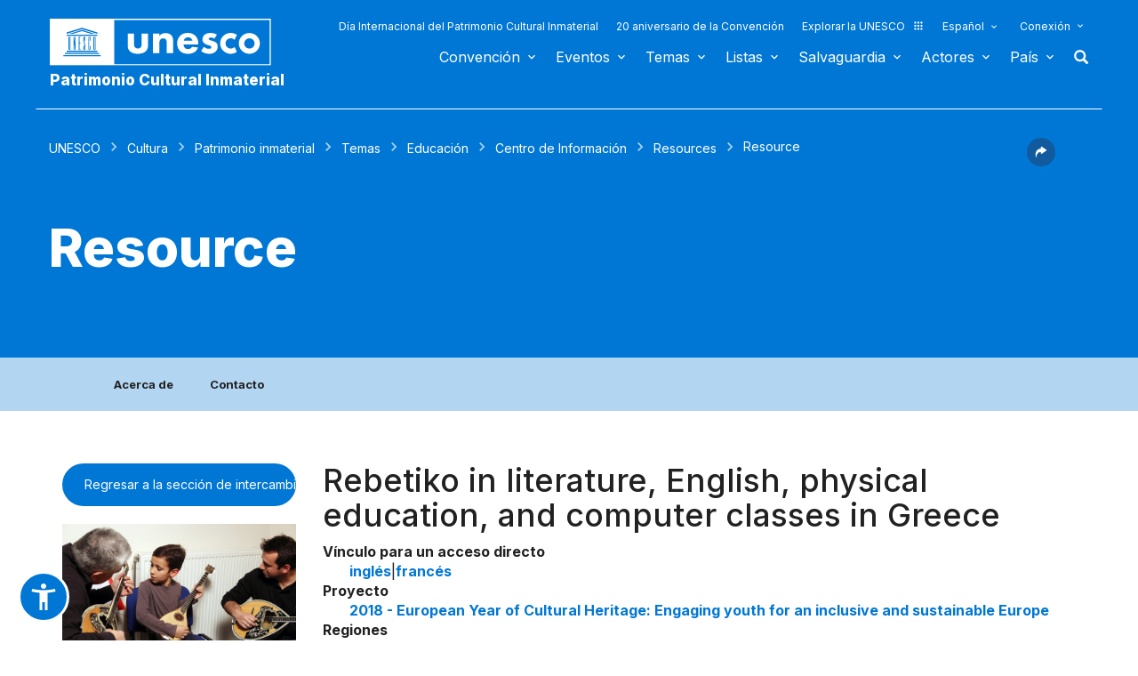

--- FILE ---
content_type: text/html; charset=UTF-8
request_url: https://ich.unesco.org/es/documents/-50957
body_size: 120559
content:
<!DOCTYPE HTML>
<HTML ID="HTML" LANG="es" DIR="LTR">
	<HEAD>
	<TITLE>Resource - UNESCO Patrimonio cultural inmaterial</TITLE>
	<META NAME="DESCRIPTION" CONTENT="" />
	<META CHARSET="UTF-8">
    <META HTTP-EQUIV="X-UA-Compatible" CONTENT="IE=edge,chrome=1">
	<meta name="viewport" content="width=device-width, initial-scale=1, maximum-scale=5"/>
	<link rel="stylesheet" href="/css/bootstrap.min.css?version=20250442">
	<link rel="stylesheet" href="/css/custom.css?version=20250442" media="all">
	<link rel="stylesheet" href="/css/fancybox.css?version=20250442" type="text/css" media="screen" />
	<link href="/css/select2.css" rel="stylesheet" />
	<link rel="stylesheet" media="all" href="https://fonts.googleapis.com/css2?family=Material+Icons+Sharp" />
	<link href="/css/styles.css?version=20250442" rel="stylesheet">
	<link rel="stylesheet" href="https://fonts.googleapis.com/css2?family=Inter:wght@100;200;300;400;500;600;700;800;900&display=swap" />
	<link rel="apple-touch-icon" sizes="180x180" href="/favicon/apple-touch-icon.png">
	<link rel="icon" type="image/png" sizes="32x32" href="/favicon/favicon-32x32.png">
	<link rel="icon" type="image/png" sizes="16x16" href="/favicon/favicon-16x16.png">
	<link rel="mask-icon" href="/favicon/safari-pinned-tab.svg" color="#5bbad5">
	<meta name="msapplication-TileColor" content="#da532c">
	<meta name="theme-color" content="#ffffff">
	<link rel="canonical" href="https://ich.unesco.org/" />
	<meta property="twitter:card" content="summary_large_image" />
	<meta property="twitter:site" content="unesco" />
	<meta property="twitter:title" content="Resource - UNESCO Patrimonio cultural inmaterial" />
	<meta property="og:title" content="Resource - UNESCO Patrimonio cultural inmaterial" />
    <meta property="og:url" content="https://ich.unesco.org/" />
    <meta property="og:image" content="" />
    <meta property="og:description" content="" />
	<meta property="og:article:publisher" content="UNESCO" />
	
	<link rel="shortcut icon" href="/favicon/favicon.ico" type="image/x-icon">
	<link rel="icon" href="/favicon/favicon.ico" type="image/x-icon">
	 
	<noscript>
		<link href="/css/noscript.css?version=20250442" rel="stylesheet">
	</noscript>
	<script type="text/javascript">
		var languageSite = "fr";
		var jsPath = "/js/";
		var ajaxPath = "../ajax.php";
	</script>
	<script type="text/javascript" src="/js/jquery-3.7.1.min.js?version=20250116"></script>
</HEAD>
	
<BODY id="body" role="document">

	<header id="header" class="device header-page px-0 is-border " role="banner" 
	
>
    
	
	
	<div id="wrapper_navbar">
		<nav class="wrapper_header navbar container-1200 closing" role="navigation" aria-label="Main" id="header-mobile"
			style="visibility: visible; display: block;">
			<div class="row">
				<div class="navbar_logo pl-3 pl-xxl-0 col-xs-8 col-md-3">
					<a lang="es" title="Vinculo hacia el portal de la UNESCO" href="/es/">
						<img class="site-logo" src="/design-img/logo-unesco.svg" alt="UNESCO" />
					</a>
					<a href="/es/" class="navbar_baseline">
						Patrimonio Cultural Inmaterial
					</a>
				</div>

				<div class="col-xs-4">    
    <button type="button" id="btn-menu" onclick="clickBtnMenu()" class="navbar-toggle collapsed" data-toggle="collapse" data-target="#navbar-1" aria-expanded="false" aria-controls="navbar"> <span class="sr-only">Toggle navigation</span>
        <span class="icon-bar top-bar"></span>
        <span class="icon-bar middle-bar"></span>
        <span class="icon-bar bottom-bar"></span>
    </button>
</div>
<div id="header-navigation" class="col-xs-12 col-md-9 wrapper_navigation d-lg-none">
	<nav class="col-xs-12 col-12 navbar container">
			<!-- HEADER NAV MOBILE -->
			<div class="container-fluid">
					
				<!-- FIN HEADER NAV MOBILE -->
						<div id="navbar-1" class="navbar-collapse collapse mainnav">
							<ul id="navbar-nav" class="nav navbar-nav" >
                                <li class="second-menu-mobile">
                                
									<ul class="dl-menu">
                                        <li class="float-rightItem"><a class="anniversary" href="https://ich.unesco.org/es/dia-internacional-patrimonio-cultural-inmaterial">Día Internacional del Patrimonio Cultural Inmaterial</a></li>
										<li class="float-rightItem"><a class="anniversary" href="/es/aniversario">20 aniversario de la Convención</a></li>
                                        <li class="float-rightItem"><a class="explore-unesco" href="https://www.unesco.org/es">Explorar la UNESCO<img src="/design-img/icon-parametre/explore.svg" alt=""></a></li>
                                        <li style="position:relative;">
                                            <div class="dropdown">
                                                <a class="dropdown-toggle-lang scroller menu-label menu-hover is-expanded arrow-menu" href="#"  id="head_menu-col-0"
                                                onclick="openmenu('menu-col-0', '1')">
                                                
                                                
                                                Español
                                                
                                                </a>
                                                <div id="menu-col-0" class="dropdown-menu menu-dropdown dropdown-menu-responsive dropdown-menu-lg-right" style="visibility:hidden" onmouseleave="backgroundMenu()"
                                                onclick="openmenu('menu-col-0', '0')">
                                                    <ul class="language-switcher-language-url pl-1">
                                                        <li>
                                                            <a href="https://ich.unesco.org/en/documents/rebetiko-in-literature-english-physical-education-and-computer-classes-in-greece-50957?resourceID=50957" class=" language-link small-lg text-xs-white text-lg-dark">English</a>
                                                        </li>
                                                        <li>
                                                            <a href="https://ich.unesco.org/fr/documents/le-rebetiko-en-classes-de-litterature-d-anglais-comme-langue-etrangere-d-education-physique-et-d-informatique-en-grece-50957?resourceID=50957" class=" language-link small-lg text-xs-white text-lg-dark">Français</a>
                                                        </li>
                                                        <li>
                                                            <a href="https://ich.unesco.org/es/documents/50957?resourceID=50957" class="langue-active language-link small-lg text-xs-white text-lg-dark">Español</a>
                                                        </li>
                                                    </ul>
                                                </div>
                                            </div>
                                        </li>
                                        <li>
                                            <div class="header_connect" id="connect" >
                                                <a id="head_menu-col-1" onclick="openmenu('menu-col-1','1')" class="header_connect-link menu-label arrow-menu"  href="#">Conexión</a>
                                                
                                                <div class="bk-connexion" 
                                                id="menu-col-1" 
                                                style="visibility:hidden" 
                                                onclick="openmenu('menu-col-1','0')"
                                                onmouseleave="backgroundMenu()">
                                                    <form action="" method="post" id="login-form-test" role="form">
                                                        <input type="hidden" name="group" value="login_form" />

                                                        <div class="form-header">

                                                            <div class="form-group">
                                                                <label class="label" for="login_id">Usuario:</label>
                                                                <input 
                                                                    class="input_text" 
                                                                    type="text" 
                                                                    id="login_id" 
                                                                    name="login" 
                                                                    autocomplete="username" 
                                                                    aria-label="Usuario" 
                                                                />
                                                            </div>

                                                            <div class="form-group">
                                                                <label class="label" for="login_pwd">Clave:</label>
                                                                <input 
                                                                    class="input_text input_pwd" 
                                                                    type="password" 
                                                                    id="login_pwd" 
                                                                    name="pwd" 
                                                                    autocomplete="current-password" 
                                                                    aria-label="Clave" 
                                                                />
                                                            </div>

                                                            <div>
                                                                <button type="submit" class="btn btn-primary" aria-label="Conectarse">
                                                                    Conectarse
                                                                </button>
                                                                <br/>
                                                            </div>

                                                            <div class="form-group">
                                                                <a href="https://ich.unesco.org/es/00842" class="link forgot_pwd">
                                                                    ¿Contraseña olvidada?
                                                                </a>
                                                            </div>

                                                            

                                                        </div>
                                                    </form>

                                                    <div><a href="https://ich.unesco.org/en/auth" class="link sso_account">Inicie sesión con su cuenta de la UNESCO</a></div>
                                                </div>
                                            </div>
                                        </li>
									</ul>
								</li>

								<li class="main-menu mt-2">
									<ul class="dl-menu">
										
<li class="float-rightItem">
    <a id='head_menu-col-6' onclick="openmenu('menu-col-6', '1')" class="scroller menu-label menu-hover is-expanded arrow-menu" href="#">Convención</a>

    <!-- BLOCK SOUS MENU LIST-->
    <div id="menu-col-6" class="menu menu-col-6" onmouseleave="backgroundMenu()" onclick="openmenu('menu-col-6', '0')">
        <ul class="container">

            
                <li class="menu-row dropdown" >
                    <a href="https://ich.unesco.org/es/que-es-el-patrimonio-inmaterial-00003" class="first">Sobre el patrimonio inmaterial</a>
                    <span class="dropdown-toggle"></span>
                    <ul class="menu-sub" style="white-space: normal;">
                        
                            <li>
                                <a href="https://ich.unesco.org/es/que-es-el-patrimonio-inmaterial-00003" class="sub">¿Qué es el patrimonio inmaterial?</a>
                            </li>
                        
                            <li>
                                <a href="https://ich.unesco.org/es/por-que-salvaguardar-el-pci-00479" class="sub">¿Por qué salvaguardar el PCI?</a>
                            </li>
                        
                            <li>
                                <a href="https://ich.unesco.org/es/ambitos-del-patrimonio-inmaterial-00052" class="sub">Ámbitos del patrimonio inmaterial</a>
                            </li>
                        
                            <li>
                                <a href="https://ich.unesco.org/es/kit" class="sub">Publicaciones</a>
                            </li>
                        
                            <li>
                                <a href="https://ich.unesco.org/es/preguntas-frecuentes-00021" class="sub">Preguntas frecuentes</a>
                            </li>
                        
                    </ul>
                </li>
            
                <li class="menu-row dropdown" >
                    <a href="https://ich.unesco.org/es/convención" class="first">Textos y emblema</a>
                    <span class="dropdown-toggle"></span>
                    <ul class="menu-sub" style="white-space: normal;">
                        
                            <li>
                                <a href="https://ich.unesco.org/es/convención" class="sub">El texto de la Convención</a>
                            </li>
                        
                            <li>
                                <a href="https://ich.unesco.org/es/directrices" class="sub">Directrices Operativas</a>
                            </li>
                        
                            <li>
                                <a href="https://ich.unesco.org/es/forms" class="sub">Formularios (en inglés)</a>
                            </li>
                        
                            <li>
                                <a href="https://ich.unesco.org/es/principios-eticos-y-pci-00866" class="sub">Principios Éticos</a>
                            </li>
                        
                            <li>
                                <a href="https://ich.unesco.org/es/emblema" class="sub">Utilización del emblema </a>
                            </li>
                        
                            <li>
                                <a href="https://ich.unesco.org/es/investigaciones-sobre-la-convencion-de-2003-00945" class="sub">Investigación sobre la Convención</a>
                            </li>
                        
                    </ul>
                </li>
            
                <li class="menu-row dropdown" >
                    <a href="https://ich.unesco.org/es/organos-de-la-convencion-00025" class="first">Gobernanza </a>
                    <span class="dropdown-toggle"></span>
                    <ul class="menu-sub" style="white-space: normal;">
                        
                            <li>
                                <a href="https://ich.unesco.org/es/estados-partes-00024" class="sub">Estados Partes</a>
                            </li>
                        
                            <li>
                                <a href="https://ich.unesco.org/es/funciones-00710" class="sub">Asemblea General</a>
                            </li>
                        
                            <li>
                                <a href="https://ich.unesco.org/es/funciones-00586" class="sub">Comité</a>
                            </li>
                        
                            <li>
                                <a href="https://ich.unesco.org/es/secretaria-00032" class="sub">Secretaría</a>
                            </li>
                        
                            <li>
                                <a href="https://ich.unesco.org/es/evaluaciones-auditorias-y-gobernanza-00717" class="sub">Evaluaciones, auditorías y gobernanza</a>
                            </li>
                        
                    </ul>
                </li>
            
                <li class="menu-row dropdown" >
                    <a href="https://ich.unesco.org/es/marco-global-de-resultados-00984" class="first">Marco global de resultados</a>
                    <span class="dropdown-toggle"></span>
                    <ul class="menu-sub" style="white-space: normal;">
                        
                            <li>
                                <a href="https://ich.unesco.org/es/marco-global-de-resultados-00984" class="sub">Marco global de resultados</a>
                            </li>
                        
                    </ul>
                </li>
            
                <li class="menu-row dropdown" >
                    <a href="https://ich.unesco.org/es/informes-periodicos-00460" class="first">Informes periódicos</a>
                    <span class="dropdown-toggle"></span>
                    <ul class="menu-sub" style="white-space: normal;">
                        
                            <li>
                                <a href="https://ich.unesco.org/es/presentacion-y-plazos-00861" class="sub">Presentación y plazos</a>
                            </li>
                        
                            <li>
                                <a href="https://ich.unesco.org/es/documentos-del-comite-y-sintesis-00862" class="sub">Documentos del Comité y síntesis</a>
                            </li>
                        
                            <li>
                                <a href="https://ich.unesco.org/es/01394" class="sub">Regional consultation meetings in preparation of the reflection year (en inglés)</a>
                            </li>
                        
                    </ul>
                </li>
            
                <li class="menu-row dropdown" >
                    <a href="https://ich.unesco.org/es/fondo-del-pci-00816" class="first">Financiamento</a>
                    <span class="dropdown-toggle"></span>
                    <ul class="menu-sub" style="white-space: normal;">
                        
                            <li>
                                <a href="https://ich.unesco.org/es/fondo-del-pci-00816" class="sub">Fondo del PCI</a>
                            </li>
                        
                    </ul>
                </li>
            
            <div class="row mb-moins-30">
              <ul class="submenu_card">
                
                </ul>
            </div>
        </ul>
    </div>
</li>

<li class="float-rightItem">
    <a id='head_menu-col-7' onclick="openmenu('menu-col-7', '1')" class="scroller menu-label menu-hover is-expanded arrow-menu" href="#">Eventos</a>

    <!-- BLOCK SOUS MENU LIST-->
    <div id="menu-col-7" class="menu menu-col-3" onmouseleave="backgroundMenu()" onclick="openmenu('menu-col-7', '0')">
        <ul class="container">

            
                <li class="menu-row dropdown" >
                    <a href="https://ich.unesco.org/es/eventos" class="first">Reuniones estatutarias</a>
                    <span class="dropdown-toggle"></span>
                    <ul class="menu-sub" style="white-space: normal;">
                        
                            <li>
                                <a href="https://ich.unesco.org/es/eventos/21a-reunion-del-comite-intergubernamental-01054" class="sub"><span style="white-space:nowrap"><i>30/11/2026</i> - <b>21.COM</b></span></a>
                            </li>
                        
                            <li>
                                <a href="https://ich.unesco.org/es/11ga" class="sub"><span style="white-space:nowrap"><i>17/06/2026</i> - <b>11.GA</b></span></a>
                            </li>
                        
                            <li>
                                <a href="https://ich.unesco.org/es/20com" class="sub"><span style="white-space:nowrap"><i>08/12/2025</i> - <b>20.COM</b></span></a>
                            </li>
                        
                            <li>
                                <a href="https://ich.unesco.org/es/19com" class="sub"><span style="white-space:nowrap"><i>02/12/2024</i> - <b>19.COM</b></span></a>
                            </li>
                        
                            <li>
                                <a href="https://ich.unesco.org/es/10ga" class="sub"><span style="white-space:nowrap"><i>11/06/2024</i> - <b>10.GA</b></span></a>
                            </li>
                        
                            <li>
                                <a href="https://ich.unesco.org/es/18com" class="sub"><span style="white-space:nowrap"><i>05/12/2023</i> - <b>18.COM</b></span></a>
                            </li>
                        
                            <li>
                                <a href="https://ich.unesco.org/es/articulo-18-grupo-de-trabajo-intergubernamental-de-composicion-abierta-01307" class="sub"><span style="white-space:nowrap"><i>04/07/2023</i> - <b>18.COM WG ART18</b></span></a>
                            </li>
                        
                            <li>
                                <a href="https://ich.unesco.org/es/17com" class="sub"><span style="white-space:nowrap"><i>28/11/2022</i> - <b>17.COM</b></span></a>
                            </li>
                        
                            <li>
                                <a href="https://ich.unesco.org/es/9ga" class="sub"><span style="white-space:nowrap"><i>05/07/2022</i> - <b>9.GA</b></span></a>
                            </li>
                        
                            <li>
                                <a href="https://ich.unesco.org/es/5extcom" class="sub"><span style="white-space:nowrap"><i>01/07/2022</i> - <b>5.EXT.COM</b></span></a>
                            </li>
                        
                    </ul>
                </li>
            
                <li class="menu-row dropdown" >
                    <a href="https://ich.unesco.org/es/eventos" class="first">Talleres y reuniones de expertos</a>
                    <span class="dropdown-toggle"></span>
                    <ul class="menu-sub" style="white-space: normal;">
                        
                            <li>
                                <a href="https://ich.unesco.org/es/eventos" class="sub"><b style="display:block;text-align:right">Ver todas las reuniones y eventos</b></a>
                            </li>
                        
                    </ul>
                </li>
            
                <li class="menu-row dropdown" >
                    <a href="https://ich.unesco.org/es/eventos" class="first">Exposiciones</a>
                    <span class="dropdown-toggle"></span>
                    <ul class="menu-sub" style="white-space: normal;">
                        
                            <li>
                                <a href="https://ich.unesco.org/es/01331" class="sub">We are Living Heritage photo exhibition (2023) (en inglés)</a>
                            </li>
                        
                            <li>
                                <a href="https://ich.unesco.org/es/sonidos-del-patrimonio-vivo-un-recorrido-a-traves-de-las-lenguas-indigenas-2019-01106" class="sub">Sonidos del patrimonio vivo, un recorrido a través de las lenguas indígenas (2019)</a>
                            </li>
                        
                            <li>
                                <a href="https://ich.unesco.org/es/cuenta-tu-historia-sobre-el-patrimonio-vivo-2018-01002" class="sub">Cuenta tu historia sobre el patrimonio vivo (2018)</a>
                            </li>
                        
                            <li>
                                <a href="https://ich.unesco.org/es/exposicion-fotografica-passing-it-on-2016-00873" class="sub">Exposición fotográfica "Passing it on" (2016)</a>
                            </li>
                        
                            <li>
                                <a href="https://ich.unesco.org/es/el-pci-y-el-desarrollo-sostenible-una-exposicion-digital-2013-00693" class="sub">El PCI y el desarrollo sostenible: Una exposición digital (2013)</a>
                            </li>
                        
                            <li>
                                <a href="https://ich.unesco.org/es/reconocer-nuestro-patrimonio-cultural-2010-00178" class="sub">Reconocer nuestro patrimonio cultural... (2010)</a>
                            </li>
                        
                            <li>
                                <a href="https://ich.unesco.org/es/expo" class="sub">El patrimonio vivo: La exploración de lo inmaterial (2007)</a>
                            </li>
                        
                    </ul>
                </li>
            
            <div class="row mb-moins-30">
              <ul class="submenu_card">
                
                </ul>
            </div>
        </ul>
    </div>
</li>

<li class="float-rightItem">
    <a id='head_menu-col-5' onclick="openmenu('menu-col-5', '1')" class="scroller menu-label menu-hover is-expanded arrow-menu" href="#">Temas</a>

    <!-- BLOCK SOUS MENU LIST-->
    <div id="menu-col-5" class="menu [colSubMenu]" onmouseleave="backgroundMenu()" onclick="openmenu('menu-col-5', '0')">
        <ul class="container">

            
            <div class="row mb-moins-30">
              <ul class="submenu_card">
                
                    <li class="col-lg-2 col-xs-6 col-12 img-menu">
                        <a href="https://ich.unesco.org/es/contextos-urbanos" class="first card card-overlay">
                        <img src="/img/photo/thumb/15908-LRG.jpg" alt="Contextos urbanos" title="Contextos urbanos" loading="lazy"/>
                        <span>Contextos urbanos</span>
                        </a>
                        
                    </li>
                
                    <li class="col-lg-2 col-xs-6 col-12 img-menu">
                        <a href="https://ich.unesco.org/es/educacion" class="first card card-overlay">
                        <img src="/img/photo/thumb/10832-LRG.jpg" alt="Educación" title="Educación" loading="lazy"/>
                        <span>Educación</span>
                        </a>
                        
                    </li>
                
                    <li class="col-lg-2 col-xs-6 col-12 img-menu">
                        <a href="https://ich.unesco.org/es/prioridad-africa" class="first card card-overlay">
                        <img src="/img/photo/thumb/12745-LRG.jpg" alt="Prioridad África" title="Prioridad África" loading="lazy"/>
                        <span>Prioridad África</span>
                        </a>
                        
                    </li>
                
                    <li class="col-lg-2 col-xs-6 col-12 img-menu">
                        <a href="https://ich.unesco.org/es/medios-de-subsistencia-01315" class="first card card-overlay">
                        <img src="/img/photo/thumb/18129-LRG.jpg" alt="Medios de subsistencia" title="Medios de subsistencia" loading="lazy"/>
                        <span>Medios de subsistencia</span>
                        </a>
                        
                    </li>
                
                    <li class="col-lg-2 col-xs-6 col-12 img-menu">
                        <a href="https://ich.unesco.org/es/cambio-climatico" class="first card card-overlay">
                        <img src="/img/photo/thumb/08703-LRG.jpg" alt="Cambio climático" title="Cambio climático" loading="lazy"/>
                        <span>Cambio climático</span>
                        </a>
                        
                    </li>
                
                    <li class="col-lg-2 col-xs-6 col-12 img-menu">
                        <a href="https://ich.unesco.org/es/situaciones-de-emergencia" class="first card card-overlay">
                        <img src="/img/photo/thumb/11791-LRG.jpg" alt="Situaciones de emergencia" title="Situaciones de emergencia" loading="lazy"/>
                        <span>Situaciones de emergencia</span>
                        </a>
                        
                    </li>
                
                    <li class="col-lg-2 col-xs-6 col-12 img-menu">
                        <a href="https://ich.unesco.org/es/pueblos-indígenas" class="first card card-overlay">
                        <img src="/img/photo/thumb/03824-LRG.jpg" alt="Pueblos indígenas" title="Pueblos indígenas" loading="lazy"/>
                        <span>Pueblos indígenas</span>
                        </a>
                        
                    </li>
                
                    <li class="col-lg-2 col-xs-6 col-12 img-menu">
                        <a href="https://ich.unesco.org/es/desarrollo-sostenible-y-patrimonio-vivo" class="first card card-overlay">
                        <img src="/img/photo/thumb/08814-LRG.jpg" alt="Desarrollo sostenible" title="Desarrollo sostenible" loading="lazy"/>
                        <span>Desarrollo sostenible</span>
                        </a>
                        
                    </li>
                
                </ul>
            </div>
        </ul>
    </div>
</li>

<li class="float-rightItem">
    <a id='head_menu-col-8' onclick="openmenu('menu-col-8', '1')" class="scroller menu-label menu-hover is-expanded arrow-menu" href="#">Listas</a>

    <!-- BLOCK SOUS MENU LIST-->
    <div id="menu-col-8" class="menu menu-col-3" onmouseleave="backgroundMenu()" onclick="openmenu('menu-col-8', '0')">
        <ul class="container">

            
                <li class="menu-row dropdown" >
                    <a href="https://ich.unesco.org/es/objetivos-de-las-listas-00807" class="first">A propósito de las Listas</a>
                    <span class="dropdown-toggle"></span>
                    <ul class="menu-sub" style="white-space: normal;">
                        
                            <li>
                                <a href="https://ich.unesco.org/es/objetivos-de-las-listas-00807" class="sub">Objetivos de las Listas</a>
                            </li>
                        
                            <li>
                                <a href="https://ich.unesco.org/es/procedimiento-de-inscripcion-00809" class="sub">Procedimiento de inscripción</a>
                            </li>
                        
                            <li>
                                <a href="https://ich.unesco.org/es/forms" class="sub">Formularios de candidatura</a>
                            </li>
                        
                            <li>
                                <a href="https://ich.unesco.org/es/reflexion-global-sobre-los-mecanismos-de-inscripcion-en-las-listas-01164" class="sub">Reflexión global sobre los mecanismos de inscripción en las listas</a>
                            </li>
                        
                            <li>
                                <a href="https://ich.unesco.org/es/reflexion-sobre-una-implementacion-mas-amplia-del-articulo-18-01302" class="sub">Reflexión sobre una implementación más amplia del artículo 18</a>
                            </li>
                        
                            <li>
                                <a href="https://ich.unesco.org/es/01362" class="sub">Guidance on multinational nominations</a>
                            </li>
                        
                    </ul>
                </li>
            
                <li class="menu-row dropdown" >
                    <a href="https://ich.unesco.org/es/listas" class="first">Elementos inscritos</a>
                    <span class="dropdown-toggle"></span>
                    <ul class="menu-sub" style="white-space: normal;">
                        
                            <li>
                                <a href="https://ich.unesco.org/es/listas" class="sub">El contenido de las listas</a>
                            </li>
                        
                            <li>
                                <a href="https://ich.unesco.org/es/explora" class="sub">Indague en el patrimonio vivo</a>
                            </li>
                        
                    </ul>
                </li>
            
                <li class="menu-row dropdown" >
                    <a href="https://ich.unesco.org/es/expedientes-2021-en-curso-01119" class="first">En curso</a>
                    <span class="dropdown-toggle"></span>
                    <ul class="menu-sub" style="white-space: normal;">
                        
                            <li>
                                <a href="https://ich.unesco.org/es/expedientes-2025-en-curso-01347" class="sub">Expedientes 2025 en curso (en inglés)</a>
                            </li>
                        
                            <li>
                                <a href="https://ich.unesco.org/es/mecanismo-para-fomentar-expedientes-multinacionales-00560" class="sub">Mecanismo para fomentar expedientes multinacionales (en inglés)</a>
                            </li>
                        
                    </ul>
                </li>
            
            <div class="row mb-moins-30">
              <ul class="submenu_card">
                
                </ul>
            </div>
        </ul>
    </div>
</li>

<li class="float-rightItem">
    <a id='head_menu-col-9' onclick="openmenu('menu-col-9', '1')" class="scroller menu-label menu-hover is-expanded arrow-menu" href="#">Salvaguardia</a>

    <!-- BLOCK SOUS MENU LIST-->
    <div id="menu-col-9" class="menu menu-col-4" onmouseleave="backgroundMenu()" onclick="openmenu('menu-col-9', '0')">
        <ul class="container">

            
                <li class="menu-row dropdown" >
                    <a href="https://ich.unesco.org/es/salvaguardia-00012" class="first">Salvaguardia</a>
                    <span class="dropdown-toggle"></span>
                    <ul class="menu-sub" style="white-space: normal;">
                        
                            <li>
                                <a href="https://ich.unesco.org/es/compartir-buenas-experiencias-de-salvaguardia" class="sub"> Compartir buenas experiencias de salvaguardia (en inglés)</a>
                            </li>
                        
                            <li>
                                <a href="https://ich.unesco.org/es/participacion-de-las-comunidades-00033" class="sub">Participación de las comunidades</a>
                            </li>
                        
                            <li>
                                <a href="https://ich.unesco.org/es/principios-eticos-y-pci-00866" class="sub">Principios éticos y PCI</a>
                            </li>
                        
                            <li>
                                <a href="https://ich.unesco.org/es/inventario-del-patrimonio-inmaterial-00080" class="sub">Inventario del Patrimonio Inmaterial</a>
                            </li>
                        
                            <li>
                                <a href="https://ich.unesco.org/es/transmision-00078" class="sub">Transmisión</a>
                            </li>
                        
                            <li>
                                <a href="https://ich.unesco.org/es/legislacion-00034" class="sub">Legislación</a>
                            </li>
                        
                            <li>
                                <a href="https://ich.unesco.org/es/notas-de-orientacion-01383" class="sub">Notas de orientación</a>
                            </li>
                        
                    </ul>
                </li>
            
                <li class="menu-row dropdown" >
                    <a href="https://ich.unesco.org/es/fortalecimiento-de-capacidades" class="first">Fortalecimiento de capacidades</a>
                    <span class="dropdown-toggle"></span>
                    <ul class="menu-sub" style="white-space: normal;">
                        
                            <li>
                                <a href="https://ich.unesco.org/es/curso-en-linea-masivo-y-abierto-cema-01228" class="sub">Curso en línea masivo y abierto (CEMA)</a>
                            </li>
                        
                            <li>
                                <a href="https://ich.unesco.org/es/01397" class="sub">Learning Platform</a>
                            </li>
                        
                            <li>
                                <a href="https://ich.unesco.org/es/contenido-y-materiales-de-formacion-00679" class="sub">Contenido y materiales de formación</a>
                            </li>
                        
                            <li>
                                <a href="https://ich.unesco.org/es/facilitador" class="sub">Facilitadores</a>
                            </li>
                        
                            <li>
                                <a href="https://ich.unesco.org/es/material-fortalecimiento-capacidades" class="sub">Repertorio de materiales </a>
                            </li>
                        
                    </ul>
                </li>
            
                <li class="menu-row dropdown" >
                    <a href="https://ich.unesco.org/es/solicitud-de-asistencia-00039" class="first">Asistencia Internacional</a>
                    <span class="dropdown-toggle"></span>
                    <ul class="menu-sub" style="white-space: normal;">
                        
                            <li>
                                <a href="https://ich.unesco.org/es/solicitud-de-asistencia-00039" class="sub">Solicitud de asistencia</a>
                            </li>
                        
                            <li>
                                <a href="https://ich.unesco.org/es/proyectos" class="sub">Asistencia aprobada</a>
                            </li>
                        
                            <li>
                                <a href="https://ich.unesco.org/es/caja-de-herramientas-para-solicitar-asistencia-internacional-01294" class="sub">Caja de herramientas para solicitar asistencia internacional </a>
                            </li>
                        
                    </ul>
                </li>
            
                <li class="menu-row dropdown" >
                    <a href="https://ich.unesco.org/es/proyectos" class="first">Proyectos y actividades</a>
                    <span class="dropdown-toggle"></span>
                    <ul class="menu-sub" style="white-space: normal;">
                        
                            <li>
                                <a href="https://ich.unesco.org/es/proyectos" class="sub">Proyectos de salvaguardia</a>
                            </li>
                        
                            <li>
                                <a href="https://ich.unesco.org/es/colaboracion-con-los-jovenes-para-una-europa-inclusiva-y-sostenible-01051" class="sub">Colaboración con los jóvenes para una Europa inclusiva y sostenible</a>
                            </li>
                        
                            <li>
                                <a href="https://ich.unesco.org/es/registro" class="sub">Mejores prácticas de salvaguardia</a>
                            </li>
                        
                            <li>
                                <a href="https://ich.unesco.org/es/inventario-en-cabo-verde-y-en-mozambique-un-documental-00847" class="sub">Proyectos anteriores</a>
                            </li>
                        
                    </ul>
                </li>
            
            <div class="row mb-moins-30">
              <ul class="submenu_card">
                
                </ul>
            </div>
        </ul>
    </div>
</li>

<li class="float-rightItem">
    <a id='head_menu-col-10' onclick="openmenu('menu-col-10', '1')" class="scroller menu-label menu-hover is-expanded arrow-menu" href="#">Actores</a>

    <!-- BLOCK SOUS MENU LIST-->
    <div id="menu-col-10" class="menu menu-col-3" onmouseleave="backgroundMenu()" onclick="openmenu('menu-col-10', '0')">
        <ul class="container">

            
                <li class="menu-row dropdown" >
                    <a href="https://ich.unesco.org/es/organos-de-la-convencion-00025" class="first">Órganos de la Convención</a>
                    <span class="dropdown-toggle"></span>
                    <ul class="menu-sub" style="white-space: normal;">
                        
                            <li>
                                <a href="https://ich.unesco.org/es/funciones-00710" class="sub">Asamblea General</a>
                            </li>
                        
                            <li>
                                <a href="https://ich.unesco.org/es/funciones-00586" class="sub">Comité Intergubernamental</a>
                            </li>
                        
                            <li>
                                <a href="https://ich.unesco.org/es/20com-mesa" class="sub">Mesa del Comité</a>
                            </li>
                        
                            <li>
                                <a href="https://ich.unesco.org/es/organo-de-evaluacion-00802" class="sub">Órgano de Evaluación</a>
                            </li>
                        
                            <li>
                                <a href="https://ich.unesco.org/es/secretaria-00032" class="sub">Secretaría</a>
                            </li>
                        
                    </ul>
                </li>
            
                <li class="menu-row dropdown" >
                    <a href="https://ich.unesco.org/es/ong-centros-e-investigaciones-00329" class="first">ONG, centros e investigaciones</a>
                    <span class="dropdown-toggle"></span>
                    <ul class="menu-sub" style="white-space: normal;">
                        
                            <li>
                                <a href="https://ich.unesco.org/es/acreditacion-de-ong-00192" class="sub">Acreditación de ONG</a>
                            </li>
                        
                            <li>
                                <a href="https://ich.unesco.org/es/ong-acreditadas" class="sub">ONG acreditadas</a>
                            </li>
                        
                            <li>
                                <a href="https://ich.unesco.org/es/foro-de-ong-00422" class="sub">Foro de ONG</a>
                            </li>
                        
                            <li>
                                <a href="https://ich.unesco.org/es/categoria2" class="sub">Centros de categoría 2</a>
                            </li>
                        
                            <li>
                                <a href="https://ich.unesco.org/es/catedras-unesco-y-redes-unitwin-01333" class="sub">Cátedras UNESCO y Redes UNITWIN</a>
                            </li>
                        
                            <li>
                                <a href="https://ich.unesco.org/es/red-mundial-de-educacion-terciaria-00976" class="sub">Red mundial de educación terciaria</a>
                            </li>
                        
                            <li>
                                <a href="https://ich.unesco.org/es/investigaciones-sobre-la-convencion-de-2003-00945" class="sub">Investigaciones sobre la Convención de 2003</a>
                            </li>
                        
                    </ul>
                </li>
            
                <li class="menu-row dropdown" >
                    <a href="https://ich.unesco.org/es/donantes-y-colaboradores-00465" class="first">Donantes y colaboradores</a>
                    <span class="dropdown-toggle"></span>
                    <ul class="menu-sub" style="white-space: normal;">
                        
                            <li>
                                <a href="https://ich.unesco.org/es/donantes" class="sub">Donantes (en inglés)</a>
                            </li>
                        
                            <li>
                                <a href="https://ich.unesco.org/es/colaboradores-00438" class="sub">Colaboradores</a>
                            </li>
                        
                    </ul>
                </li>
            
            <div class="row mb-moins-30">
              <ul class="submenu_card">
                
                </ul>
            </div>
        </ul>
    </div>
</li>


<!-- BLOCK COUNTRY -->
<li class="float-rightItem test">
    <a id='head_menu-col-2' onclick="openmenu('menu-col-2', '1')" class="scroller menu-label menu-hover is-expanded arrow-menu" href="#">País</a>
    <!-- BLOCK SOUS MENU LIST-->
        <div id="menu-col-2" class="sub-menu-countries menu bg-light-gray" onmouseleave="backgroundMenu()" onclick="openmenu('menu-col-2', '0')">
            <div class="container-768">
                <form role="search" aria-labelledby="form-title">
                    <label id="form-title" for="global_search" class="title-form-header is-hidden hidden-xs hidden-sm">
                        Filtrar por país
                    </label>
                    <input 
                        type="text" 
                        id="global_search" 
                        name="global_search" 
                        class="country-search" 
                        placeholder="" 
                        aria-label="" 
                        aria-describedby="form-title" 
                    />

                    <hr class="form-separator">

                    <div class="block_country-select">
                        <label for="country-page" class="sr-only">Seleccionar país</label>
                        
                        <select class="combobox-2" name="country-page" id="country-page-África">
                            <optgroup label="África">
                                <option value="" disabled selected>África</option>
                                
                                    <option value="https://ich.unesco.org/es/estado/angola-AO">Angola</option>
                                
                                    <option value="https://ich.unesco.org/es/estado/argelia-DZ">Argelia</option>
                                
                                    <option value="https://ich.unesco.org/es/estado/benin-BJ">Benin</option>
                                
                                    <option value="https://ich.unesco.org/es/estado/botswana-BW">Botswana</option>
                                
                                    <option value="https://ich.unesco.org/es/estado/burkina-faso-BF">Burkina Faso</option>
                                
                                    <option value="https://ich.unesco.org/es/estado/burundi-BI">Burundi</option>
                                
                                    <option value="https://ich.unesco.org/es/estado/cabo-verde-CV">Cabo Verde</option>
                                
                                    <option value="https://ich.unesco.org/es/estado/camerun-CM">Camerún</option>
                                
                                    <option value="https://ich.unesco.org/es/estado/chad-TD">Chad</option>
                                
                                    <option value="https://ich.unesco.org/es/estado/comoras-KM">Comoras</option>
                                
                                    <option value="https://ich.unesco.org/es/estado/congo-CG">Congo</option>
                                
                                    <option value="https://ich.unesco.org/es/estado/cote-d-ivoire-CI">Côte d'Ivoire</option>
                                
                                    <option value="https://ich.unesco.org/es/estado/djibuti-DJ">Djibuti</option>
                                
                                    <option value="https://ich.unesco.org/es/estado/egipto-EG">Egipto</option>
                                
                                    <option value="https://ich.unesco.org/es/estado/eritrea-ER">Eritrea</option>
                                
                                    <option value="https://ich.unesco.org/es/estado/eswatini-SZ">Eswatini</option>
                                
                                    <option value="https://ich.unesco.org/es/estado/etiopia-ET">Etiopía</option>
                                
                                    <option value="https://ich.unesco.org/es/estado/gabon-GA">Gabón</option>
                                
                                    <option value="https://ich.unesco.org/es/estado/gambia-GM">Gambia</option>
                                
                                    <option value="https://ich.unesco.org/es/estado/ghana-GH">Ghana</option>
                                
                                    <option value="https://ich.unesco.org/es/estado/guinea-GN">Guinea</option>
                                
                                    <option value="https://ich.unesco.org/es/estado/guinea-ecuatorial-GQ">Guinea Ecuatorial</option>
                                
                                    <option value="https://ich.unesco.org/es/estado/guinea-bissau-GW">Guinea-Bissau</option>
                                
                                    <option value="https://ich.unesco.org/es/estado/kenya-KE">Kenya</option>
                                
                                    <option value="https://ich.unesco.org/es/estado/lesotho-LS">Lesotho</option>
                                
                                    <option value="https://ich.unesco.org/es/estado/liberia-LR">Liberia</option>
                                
                                    <option value="https://ich.unesco.org/es/estado/libia-LY">Libia</option>
                                
                                    <option value="https://ich.unesco.org/es/estado/madagascar-MG">Madagascar</option>
                                
                                    <option value="https://ich.unesco.org/es/estado/malawi-MW">Malawi</option>
                                
                                    <option value="https://ich.unesco.org/es/estado/mali-ML">Malí</option>
                                
                                    <option value="https://ich.unesco.org/es/estado/marruecos-MA">Marruecos</option>
                                
                                    <option value="https://ich.unesco.org/es/estado/mauricio-MU">Mauricio</option>
                                
                                    <option value="https://ich.unesco.org/es/estado/mauritania-MR">Mauritania</option>
                                
                                    <option value="https://ich.unesco.org/es/estado/mozambique-MZ">Mozambique</option>
                                
                                    <option value="https://ich.unesco.org/es/estado/namibia-NA">Namibia</option>
                                
                                    <option value="https://ich.unesco.org/es/estado/niger-el-NE">Níger (el)</option>
                                
                                    <option value="https://ich.unesco.org/es/estado/nigeria-NG">Nigeria</option>
                                
                                    <option value="https://ich.unesco.org/es/estado/republica-centroafricana-CF">República Centroafricana</option>
                                
                                    <option value="https://ich.unesco.org/es/estado/republica-democratica-del-congo-CD">República Democrática del Congo</option>
                                
                                    <option value="https://ich.unesco.org/es/estado/republica-unida-de-tanzania-TZ">República Unida de Tanzania</option>
                                
                                    <option value="https://ich.unesco.org/es/estado/ruanda-RW">Ruanda</option>
                                
                                    <option value="https://ich.unesco.org/es/estado/santo-tome-y-principe-ST">Santo Tomé y Príncipe</option>
                                
                                    <option value="https://ich.unesco.org/es/estado/senegal-SN">Senegal</option>
                                
                                    <option value="https://ich.unesco.org/es/estado/seychelles-SC">Seychelles</option>
                                
                                    <option value="https://ich.unesco.org/es/estado/sierra-leona-SL">Sierra Leona</option>
                                
                                    <option value="https://ich.unesco.org/es/estado/somalia-SO">Somalia</option>
                                
                                    <option value="https://ich.unesco.org/es/estado/sudafrica-ZA">Sudáfrica</option>
                                
                                    <option value="https://ich.unesco.org/es/estado/sudan-SD">Sudán</option>
                                
                                    <option value="https://ich.unesco.org/es/estado/sudan-del-sur-SS">Sudán del Sur</option>
                                
                                    <option value="https://ich.unesco.org/es/estado/togo-TG">Togo</option>
                                
                                    <option value="https://ich.unesco.org/es/estado/tunez-TN">Túnez</option>
                                
                                    <option value="https://ich.unesco.org/es/estado/uganda-UG">Uganda</option>
                                
                                    <option value="https://ich.unesco.org/es/estado/zambia-ZM">Zambia</option>
                                
                                    <option value="https://ich.unesco.org/es/estado/zimbabwe-ZW">Zimbabwe</option>
                                
                            </optgroup>
                        </select>
                        
                        <select class="combobox-2" name="country-page" id="country-page-Estados Árabes">
                            <optgroup label="Estados Árabes">
                                <option value="" disabled selected>Estados Árabes</option>
                                
                                    <option value="https://ich.unesco.org/es/estado/arabia-SAudita-SA">Arabia Saudita</option>
                                
                                    <option value="https://ich.unesco.org/es/estado/argelia-DZ">Argelia</option>
                                
                                    <option value="https://ich.unesco.org/es/estado/bahrein-BH">Bahrein</option>
                                
                                    <option value="https://ich.unesco.org/es/estado/djibuti-DJ">Djibuti</option>
                                
                                    <option value="https://ich.unesco.org/es/estado/egipto-EG">Egipto</option>
                                
                                    <option value="https://ich.unesco.org/es/estado/emiratos-arabes-unidos-AE">Emiratos Árabes Unidos</option>
                                
                                    <option value="https://ich.unesco.org/es/estado/estado-de-palestina-PS">Estado de Palestina</option>
                                
                                    <option value="https://ich.unesco.org/es/estado/iraq-IQ">Iraq</option>
                                
                                    <option value="https://ich.unesco.org/es/estado/jordania-JO">Jordania</option>
                                
                                    <option value="https://ich.unesco.org/es/estado/kuwait-KW">Kuwait</option>
                                
                                    <option value="https://ich.unesco.org/es/estado/libano-LB">Líbano</option>
                                
                                    <option value="https://ich.unesco.org/es/estado/libia-LY">Libia</option>
                                
                                    <option value="https://ich.unesco.org/es/estado/malta-MT">Malta</option>
                                
                                    <option value="https://ich.unesco.org/es/estado/marruecos-MA">Marruecos</option>
                                
                                    <option value="https://ich.unesco.org/es/estado/mauritania-MR">Mauritania</option>
                                
                                    <option value="https://ich.unesco.org/es/estado/oman-OM">Omán</option>
                                
                                    <option value="https://ich.unesco.org/es/estado/qatar-QA">Qatar</option>
                                
                                    <option value="https://ich.unesco.org/es/estado/republica-arabe-siria-SY">República Árabe Siria</option>
                                
                                    <option value="https://ich.unesco.org/es/estado/somalia-SO">Somalia</option>
                                
                                    <option value="https://ich.unesco.org/es/estado/sudan-SD">Sudán</option>
                                
                                    <option value="https://ich.unesco.org/es/estado/tunez-TN">Túnez</option>
                                
                                    <option value="https://ich.unesco.org/es/estado/yemen-YE">Yemen</option>
                                
                            </optgroup>
                        </select>
                        
                        <select class="combobox-2" name="country-page" id="country-page-Asia y el Pacífico">
                            <optgroup label="Asia y el Pacífico">
                                <option value="" disabled selected>Asia y el Pacífico</option>
                                
                                    <option value="https://ich.unesco.org/es/estado/afganistan-AF">Afganistán</option>
                                
                                    <option value="https://ich.unesco.org/es/estado/australia-AU">Australia</option>
                                
                                    <option value="https://ich.unesco.org/es/estado/bangladesh-BD">Bangladesh</option>
                                
                                    <option value="https://ich.unesco.org/es/estado/bhutan-BT">Bhután</option>
                                
                                    <option value="https://ich.unesco.org/es/estado/brunei-BN">Brunei</option>
                                
                                    <option value="https://ich.unesco.org/es/estado/camboya-KH">Camboya</option>
                                
                                    <option value="https://ich.unesco.org/es/estado/china-CN">China</option>
                                
                                    <option value="https://ich.unesco.org/es/estado/federacion-de-RUsia-RU">Federación de Rusia</option>
                                
                                    <option value="https://ich.unesco.org/es/estado/fiji-FJ">Fiji</option>
                                
                                    <option value="https://ich.unesco.org/es/estado/filipinas-PH">Filipinas</option>
                                
                                    <option value="https://ich.unesco.org/es/estado/india-IN">India</option>
                                
                                    <option value="https://ich.unesco.org/es/estado/indonesia-ID">Indonesia</option>
                                
                                    <option value="https://ich.unesco.org/es/estado/iran-republica-islamica-del-IR">Irán (República Islámica del)</option>
                                
                                    <option value="https://ich.unesco.org/es/estado/islas-cook-CK">Islas Cook</option>
                                
                                    <option value="https://ich.unesco.org/es/estado/japon-JP">Japón</option>
                                
                                    <option value="https://ich.unesco.org/es/estado/kazajstan-KZ">Kazajstán</option>
                                
                                    <option value="https://ich.unesco.org/es/estado/kirguistan-KG">Kirguistán</option>
                                
                                    <option value="https://ich.unesco.org/es/estado/kiribati-KI">Kiribati</option>
                                
                                    <option value="https://ich.unesco.org/es/estado/macao-china-MO">Macao, China</option>
                                
                                    <option value="https://ich.unesco.org/es/estado/malasia-MY">Malasia</option>
                                
                                    <option value="https://ich.unesco.org/es/estado/maldivas-MV">Maldivas</option>
                                
                                    <option value="https://ich.unesco.org/es/estado/marshall-las-islas-MH">Marshall (las Islas)</option>
                                
                                    <option value="https://ich.unesco.org/es/estado/micronesia-estados-federados-de-FM">Micronesia (Estados Federados de)</option>
                                
                                    <option value="https://ich.unesco.org/es/estado/mongolia-MN">Mongolia</option>
                                
                                    <option value="https://ich.unesco.org/es/estado/myanmar-MM">Myanmar</option>
                                
                                    <option value="https://ich.unesco.org/es/estado/nauru-NR">Nauru</option>
                                
                                    <option value="https://ich.unesco.org/es/estado/nepal-NP">Nepal</option>
                                
                                    <option value="https://ich.unesco.org/es/estado/niue-NU">Niue</option>
                                
                                    <option value="https://ich.unesco.org/es/estado/nueva-caledonia-NC">Nueva Caledonia</option>
                                
                                    <option value="https://ich.unesco.org/es/estado/nueva-zelandia-NZ">Nueva Zelandia</option>
                                
                                    <option value="https://ich.unesco.org/es/estado/pakistan-PK">Pakistán</option>
                                
                                    <option value="https://ich.unesco.org/es/estado/palau-PW">Palau</option>
                                
                                    <option value="https://ich.unesco.org/es/estado/papua-nueva-guinea-PG">Papua Nueva Guinea</option>
                                
                                    <option value="https://ich.unesco.org/es/estado/republica-de-corea-KR">República de Corea</option>
                                
                                    <option value="https://ich.unesco.org/es/estado/republica-democratica-popular-LAo-LA">República Democrática Popular Lao</option>
                                
                                    <option value="https://ich.unesco.org/es/estado/republica-popular-democratica-de-corea-KP">República Popular Democrática de Corea</option>
                                
                                    <option value="https://ich.unesco.org/es/estado/salomon-SB">Salomón</option>
                                
                                    <option value="https://ich.unesco.org/es/estado/samoa-WS">Samoa</option>
                                
                                    <option value="https://ich.unesco.org/es/estado/singapur-SG">Singapur</option>
                                
                                    <option value="https://ich.unesco.org/es/estado/sri-lanka-LK">Sri Lanka</option>
                                
                                    <option value="https://ich.unesco.org/es/estado/tailandia-TH">Tailandia</option>
                                
                                    <option value="https://ich.unesco.org/es/estado/tayikistan-TJ">Tayikistán</option>
                                
                                    <option value="https://ich.unesco.org/es/estado/timor-leste-TL">Timor-Leste</option>
                                
                                    <option value="https://ich.unesco.org/es/estado/tokelau-TK">Tokelau</option>
                                
                                    <option value="https://ich.unesco.org/es/estado/tonga-TO">Tonga</option>
                                
                                    <option value="https://ich.unesco.org/es/estado/turkmenistan-TM">Turkmenistán</option>
                                
                                    <option value="https://ich.unesco.org/es/estado/turquia-TR">Turquía</option>
                                
                                    <option value="https://ich.unesco.org/es/estado/tuvalu-TV">Tuvalu</option>
                                
                                    <option value="https://ich.unesco.org/es/estado/uzbekistan-UZ">Uzbekistán</option>
                                
                                    <option value="https://ich.unesco.org/es/estado/vanuatu-VU">Vanuatu</option>
                                
                                    <option value="https://ich.unesco.org/es/estado/viet-nam-VN">Viet Nam</option>
                                
                            </optgroup>
                        </select>
                        
                        <select class="combobox-2" name="country-page" id="country-page-Europa y América del Norte">
                            <optgroup label="Europa y América del Norte">
                                <option value="" disabled selected>Europa y América del Norte</option>
                                
                                    <option value="https://ich.unesco.org/es/estado/albania-AL">Albania</option>
                                
                                    <option value="https://ich.unesco.org/es/estado/alemania-DE">Alemania</option>
                                
                                    <option value="https://ich.unesco.org/es/estado/andorra-AD">Andorra</option>
                                
                                    <option value="https://ich.unesco.org/es/estado/armenia-AM">Armenia</option>
                                
                                    <option value="https://ich.unesco.org/es/estado/austria-AT">Austria</option>
                                
                                    <option value="https://ich.unesco.org/es/estado/azerbaiyan-AZ">Azerbaiyán</option>
                                
                                    <option value="https://ich.unesco.org/es/estado/belarrus-BY">Belarrús</option>
                                
                                    <option value="https://ich.unesco.org/es/estado/belgica-BE">Bélgica</option>
                                
                                    <option value="https://ich.unesco.org/es/estado/bosnia-y-herzegovina-BA">Bosnia y Herzegovina</option>
                                
                                    <option value="https://ich.unesco.org/es/estado/bulgaria-BG">Bulgaria</option>
                                
                                    <option value="https://ich.unesco.org/es/estado/canada-CA">Canadá</option>
                                
                                    <option value="https://ich.unesco.org/es/estado/chequia-CZ">Chequia</option>
                                
                                    <option value="https://ich.unesco.org/es/estado/chipre-CY">Chipre</option>
                                
                                    <option value="https://ich.unesco.org/es/estado/croacia-HR">Croacia</option>
                                
                                    <option value="https://ich.unesco.org/es/estado/dinamarca-DK">Dinamarca</option>
                                
                                    <option value="https://ich.unesco.org/es/estado/eslovaquia-SK">Eslovaquia</option>
                                
                                    <option value="https://ich.unesco.org/es/estado/eslovenia-SI">Eslovenia</option>
                                
                                    <option value="https://ich.unesco.org/es/estado/espana-ES">España</option>
                                
                                    <option value="https://ich.unesco.org/es/estado/estados-unidos-de-america-los-US">Estados Unidos de America (los)</option>
                                
                                    <option value="https://ich.unesco.org/es/estado/estonia-EE">Estonia</option>
                                
                                    <option value="https://ich.unesco.org/es/estado/federacion-de-RUsia-RU">Federación de Rusia</option>
                                
                                    <option value="https://ich.unesco.org/es/estado/finlandia-FI">Finlandia</option>
                                
                                    <option value="https://ich.unesco.org/es/estado/francia-FR">Francia</option>
                                
                                    <option value="https://ich.unesco.org/es/estado/georgia-GE">Georgia</option>
                                
                                    <option value="https://ich.unesco.org/es/estado/grecia-GR">Grecia</option>
                                
                                    <option value="https://ich.unesco.org/es/estado/hungria-HU">Hungría</option>
                                
                                    <option value="https://ich.unesco.org/es/estado/irlanda-IE">Irlanda</option>
                                
                                    <option value="https://ich.unesco.org/es/estado/islandia-IS">Islandia</option>
                                
                                    <option value="https://ich.unesco.org/es/estado/islas-feroe-FO">Islas Feroe</option>
                                
                                    <option value="https://ich.unesco.org/es/estado/italia-IT">Italia</option>
                                
                                    <option value="https://ich.unesco.org/es/estado/kazajstan-KZ">Kazajstán</option>
                                
                                    <option value="https://ich.unesco.org/es/estado/letonia-LV">Letonia</option>
                                
                                    <option value="https://ich.unesco.org/es/estado/lituania-LT">Lituania</option>
                                
                                    <option value="https://ich.unesco.org/es/estado/luxemburgo-LU">Luxemburgo</option>
                                
                                    <option value="https://ich.unesco.org/es/estado/macedonia-del-norte-MK">Macedonia del Norte</option>
                                
                                    <option value="https://ich.unesco.org/es/estado/malta-MT">Malta</option>
                                
                                    <option value="https://ich.unesco.org/es/estado/monaco-MC">Mónaco</option>
                                
                                    <option value="https://ich.unesco.org/es/estado/montenegro-ME">Montenegro</option>
                                
                                    <option value="https://ich.unesco.org/es/estado/noruega-NO">Noruega</option>
                                
                                    <option value="https://ich.unesco.org/es/estado/paises-bajos-reino-de-los-NL">Países Bajos (Reino de los)</option>
                                
                                    <option value="https://ich.unesco.org/es/estado/polonia-PL">Polonia</option>
                                
                                    <option value="https://ich.unesco.org/es/estado/portugal-PT">Portugal</option>
                                
                                    <option value="https://ich.unesco.org/es/estado/reino-unido-de-gran-bretana-e-irlanda-del-norte-GB">Reino Unido de Gran Bretaña e Irlanda del Norte</option>
                                
                                    <option value="https://ich.unesco.org/es/estado/republica-de-moldova-MD">República de Moldova</option>
                                
                                    <option value="https://ich.unesco.org/es/estado/rumania-RO">Rumania</option>
                                
                                    <option value="https://ich.unesco.org/es/estado/san-marino-SM">San Marino</option>
                                
                                    <option value="https://ich.unesco.org/es/estado/serbia-RS">Serbia</option>
                                
                                    <option value="https://ich.unesco.org/es/estado/suecia-SE">Suecia</option>
                                
                                    <option value="https://ich.unesco.org/es/estado/suiza-CH">Suiza</option>
                                
                                    <option value="https://ich.unesco.org/es/estado/tayikistan-TJ">Tayikistán</option>
                                
                                    <option value="https://ich.unesco.org/es/estado/turquia-TR">Turquía</option>
                                
                                    <option value="https://ich.unesco.org/es/estado/ucrania-UA">Ucrania</option>
                                
                            </optgroup>
                        </select>
                        
                        <select class="combobox-2" name="country-page" id="country-page-América Latina y el Caribe">
                            <optgroup label="América Latina y el Caribe">
                                <option value="" disabled selected>América Latina y el Caribe</option>
                                
                                    <option value="https://ich.unesco.org/es/estado/anguila-AI">Anguila</option>
                                
                                    <option value="https://ich.unesco.org/es/estado/antigua-y-barbuda-AG">Antigua y Barbuda</option>
                                
                                    <option value="https://ich.unesco.org/es/estado/argentina-AR">Argentina</option>
                                
                                    <option value="https://ich.unesco.org/es/estado/aruba-AW">Aruba</option>
                                
                                    <option value="https://ich.unesco.org/es/estado/bahamas-BS">Bahamas</option>
                                
                                    <option value="https://ich.unesco.org/es/estado/barbados-BB">Barbados</option>
                                
                                    <option value="https://ich.unesco.org/es/estado/belice-BZ">Belice</option>
                                
                                    <option value="https://ich.unesco.org/es/estado/bolivia-estado-plurinacional-de-BO">Bolivia (Estado Plurinacional de)</option>
                                
                                    <option value="https://ich.unesco.org/es/estado/brasil-BR">Brasil</option>
                                
                                    <option value="https://ich.unesco.org/es/estado/british-virgin-islands-VG">British Virgin Islands</option>
                                
                                    <option value="https://ich.unesco.org/es/estado/cayman-islands-KY">Cayman Islands</option>
                                
                                    <option value="https://ich.unesco.org/es/estado/chile-CL">Chile</option>
                                
                                    <option value="https://ich.unesco.org/es/estado/colombia-CO">Colombia</option>
                                
                                    <option value="https://ich.unesco.org/es/estado/costa-rica-CR">Costa Rica</option>
                                
                                    <option value="https://ich.unesco.org/es/estado/cuba-CU">Cuba</option>
                                
                                    <option value="https://ich.unesco.org/es/estado/curacao-CW">Curaçao</option>
                                
                                    <option value="https://ich.unesco.org/es/estado/dominica-DM">Dominica</option>
                                
                                    <option value="https://ich.unesco.org/es/estado/ecuador-EC">Ecuador</option>
                                
                                    <option value="https://ich.unesco.org/es/estado/el-salvador-SV">El Salvador</option>
                                
                                    <option value="https://ich.unesco.org/es/estado/granada-GD">Granada</option>
                                
                                    <option value="https://ich.unesco.org/es/estado/guatemala-GT">Guatemala</option>
                                
                                    <option value="https://ich.unesco.org/es/estado/guyana-GY">Guyana</option>
                                
                                    <option value="https://ich.unesco.org/es/estado/haiti-HT">Haití</option>
                                
                                    <option value="https://ich.unesco.org/es/estado/honduras-HN">Honduras</option>
                                
                                    <option value="https://ich.unesco.org/es/estado/jamaica-JM">Jamaica</option>
                                
                                    <option value="https://ich.unesco.org/es/estado/mexico-MX">México</option>
                                
                                    <option value="https://ich.unesco.org/es/estado/montserrat-MS">Montserrat</option>
                                
                                    <option value="https://ich.unesco.org/es/estado/nicaragua-NI">Nicaragua</option>
                                
                                    <option value="https://ich.unesco.org/es/estado/panama-PA">Panamá</option>
                                
                                    <option value="https://ich.unesco.org/es/estado/paraguay-el-PY">Paraguay (el)</option>
                                
                                    <option value="https://ich.unesco.org/es/estado/peru-PE">Perú</option>
                                
                                    <option value="https://ich.unesco.org/es/estado/republica-DOminicana-DO">República Dominicana</option>
                                
                                    <option value="https://ich.unesco.org/es/estado/saint-kitts-and-nevis-KN">Saint Kitts and Nevis</option>
                                
                                    <option value="https://ich.unesco.org/es/estado/san-martin-SX">San Martín</option>
                                
                                    <option value="https://ich.unesco.org/es/estado/san-vicente-y-las-granadinas-VC">San Vicente y las Granadinas</option>
                                
                                    <option value="https://ich.unesco.org/es/estado/santa-lucia-LC">Santa Lucía</option>
                                
                                    <option value="https://ich.unesco.org/es/estado/suriname-SR">Suriname</option>
                                
                                    <option value="https://ich.unesco.org/es/estado/trinidad-y-tabago-TT">Trinidad y Tabago</option>
                                
                                    <option value="https://ich.unesco.org/es/estado/uruguay-UY">Uruguay</option>
                                
                                    <option value="https://ich.unesco.org/es/estado/venezuela-republica-bolivariana-de-VE">Venezuela (República Bolivariana de)</option>
                                
                            </optgroup>
                        </select>
                        
                    </div>

                    <script>
                        var country_list = [{"label":"Afganistán","value":"Afganistán","data":"https://ich.unesco.org/es/estado/afganistan-AF"},{"label":"Albania","value":"Albania","data":"https://ich.unesco.org/es/estado/albania-AL"},{"label":"Alemania","value":"Alemania","data":"https://ich.unesco.org/es/estado/alemania-DE"},{"label":"Andorra","value":"Andorra","data":"https://ich.unesco.org/es/estado/andorra-AD"},{"label":"Angola","value":"Angola","data":"https://ich.unesco.org/es/estado/angola-AO"},{"label":"Anguila","value":"Anguila","data":"https://ich.unesco.org/es/estado/anguila-AI"},{"label":"Antigua y Barbuda","value":"Antigua y Barbuda","data":"https://ich.unesco.org/es/estado/antigua-y-barbuda-AG"},{"label":"Arabia Saudita","value":"Arabia Saudita","data":"https://ich.unesco.org/es/estado/arabia-SAudita-SA"},{"label":"Argelia","value":"Argelia","data":"https://ich.unesco.org/es/estado/argelia-DZ"},{"label":"Argentina","value":"Argentina","data":"https://ich.unesco.org/es/estado/argentina-AR"},{"label":"Armenia","value":"Armenia","data":"https://ich.unesco.org/es/estado/armenia-AM"},{"label":"Aruba","value":"Aruba","data":"https://ich.unesco.org/es/estado/aruba-AW"},{"label":"Australia","value":"Australia","data":"https://ich.unesco.org/es/estado/australia-AU"},{"label":"Austria","value":"Austria","data":"https://ich.unesco.org/es/estado/austria-AT"},{"label":"Azerbaiyán","value":"Azerbaiyán","data":"https://ich.unesco.org/es/estado/azerbaiyan-AZ"},{"label":"Bahamas","value":"Bahamas","data":"https://ich.unesco.org/es/estado/bahamas-BS"},{"label":"Bahrein","value":"Bahrein","data":"https://ich.unesco.org/es/estado/bahrein-BH"},{"label":"Bangladesh","value":"Bangladesh","data":"https://ich.unesco.org/es/estado/bangladesh-BD"},{"label":"Barbados","value":"Barbados","data":"https://ich.unesco.org/es/estado/barbados-BB"},{"label":"Belarrús","value":"Belarrús","data":"https://ich.unesco.org/es/estado/belarrus-BY"},{"label":"Belice","value":"Belice","data":"https://ich.unesco.org/es/estado/belice-BZ"},{"label":"Benin","value":"Benin","data":"https://ich.unesco.org/es/estado/benin-BJ"},{"label":"Bhután","value":"Bhután","data":"https://ich.unesco.org/es/estado/bhutan-BT"},{"label":"Bolivia (Estado Plurinacional de)","value":"Bolivia (Estado Plurinacional de)","data":"https://ich.unesco.org/es/estado/bolivia-estado-plurinacional-de-BO"},{"label":"Bosnia y Herzegovina","value":"Bosnia y Herzegovina","data":"https://ich.unesco.org/es/estado/bosnia-y-herzegovina-BA"},{"label":"Botswana","value":"Botswana","data":"https://ich.unesco.org/es/estado/botswana-BW"},{"label":"Brasil","value":"Brasil","data":"https://ich.unesco.org/es/estado/brasil-BR"},{"label":"British Virgin Islands","value":"British Virgin Islands","data":"https://ich.unesco.org/es/estado/british-virgin-islands-VG"},{"label":"Brunei","value":"Brunei","data":"https://ich.unesco.org/es/estado/brunei-BN"},{"label":"Bulgaria","value":"Bulgaria","data":"https://ich.unesco.org/es/estado/bulgaria-BG"},{"label":"Burkina Faso","value":"Burkina Faso","data":"https://ich.unesco.org/es/estado/burkina-faso-BF"},{"label":"Burundi","value":"Burundi","data":"https://ich.unesco.org/es/estado/burundi-BI"},{"label":"Bélgica","value":"Bélgica","data":"https://ich.unesco.org/es/estado/belgica-BE"},{"label":"Cabo Verde","value":"Cabo Verde","data":"https://ich.unesco.org/es/estado/cabo-verde-CV"},{"label":"Camboya","value":"Camboya","data":"https://ich.unesco.org/es/estado/camboya-KH"},{"label":"Camerún","value":"Camerún","data":"https://ich.unesco.org/es/estado/camerun-CM"},{"label":"Canadá","value":"Canadá","data":"https://ich.unesco.org/es/estado/canada-CA"},{"label":"Cayman Islands","value":"Cayman Islands","data":"https://ich.unesco.org/es/estado/cayman-islands-KY"},{"label":"Chad","value":"Chad","data":"https://ich.unesco.org/es/estado/chad-TD"},{"label":"Chequia","value":"Chequia","data":"https://ich.unesco.org/es/estado/chequia-CZ"},{"label":"Chile","value":"Chile","data":"https://ich.unesco.org/es/estado/chile-CL"},{"label":"China","value":"China","data":"https://ich.unesco.org/es/estado/china-CN"},{"label":"Chipre","value":"Chipre","data":"https://ich.unesco.org/es/estado/chipre-CY"},{"label":"Colombia","value":"Colombia","data":"https://ich.unesco.org/es/estado/colombia-CO"},{"label":"Comoras","value":"Comoras","data":"https://ich.unesco.org/es/estado/comoras-KM"},{"label":"Congo","value":"Congo","data":"https://ich.unesco.org/es/estado/congo-CG"},{"label":"Costa Rica","value":"Costa Rica","data":"https://ich.unesco.org/es/estado/costa-rica-CR"},{"label":"Croacia","value":"Croacia","data":"https://ich.unesco.org/es/estado/croacia-HR"},{"label":"Cuba","value":"Cuba","data":"https://ich.unesco.org/es/estado/cuba-CU"},{"label":"Curaçao","value":"Curaçao","data":"https://ich.unesco.org/es/estado/curacao-CW"},{"label":"Côte d'Ivoire","value":"Côte d'Ivoire","data":"https://ich.unesco.org/es/estado/cote-d-ivoire-CI"},{"label":"Dinamarca","value":"Dinamarca","data":"https://ich.unesco.org/es/estado/dinamarca-DK"},{"label":"Djibuti","value":"Djibuti","data":"https://ich.unesco.org/es/estado/djibuti-DJ"},{"label":"Dominica","value":"Dominica","data":"https://ich.unesco.org/es/estado/dominica-DM"},{"label":"Ecuador","value":"Ecuador","data":"https://ich.unesco.org/es/estado/ecuador-EC"},{"label":"Egipto","value":"Egipto","data":"https://ich.unesco.org/es/estado/egipto-EG"},{"label":"El Salvador","value":"El Salvador","data":"https://ich.unesco.org/es/estado/el-salvador-SV"},{"label":"Emiratos Árabes Unidos","value":"Emiratos Árabes Unidos","data":"https://ich.unesco.org/es/estado/emiratos-arabes-unidos-AE"},{"label":"Eritrea","value":"Eritrea","data":"https://ich.unesco.org/es/estado/eritrea-ER"},{"label":"Eslovaquia","value":"Eslovaquia","data":"https://ich.unesco.org/es/estado/eslovaquia-SK"},{"label":"Eslovenia","value":"Eslovenia","data":"https://ich.unesco.org/es/estado/eslovenia-SI"},{"label":"España","value":"España","data":"https://ich.unesco.org/es/estado/espana-ES"},{"label":"Estado de Palestina","value":"Estado de Palestina","data":"https://ich.unesco.org/es/estado/estado-de-palestina-PS"},{"label":"Estados Unidos de America (los)","value":"Estados Unidos de America (los)","data":"https://ich.unesco.org/es/estado/estados-unidos-de-america-los-US"},{"label":"Estonia","value":"Estonia","data":"https://ich.unesco.org/es/estado/estonia-EE"},{"label":"Eswatini","value":"Eswatini","data":"https://ich.unesco.org/es/estado/eswatini-SZ"},{"label":"Etiopía","value":"Etiopía","data":"https://ich.unesco.org/es/estado/etiopia-ET"},{"label":"Federación de Rusia","value":"Federación de Rusia","data":"https://ich.unesco.org/es/estado/federacion-de-RUsia-RU"},{"label":"Fiji","value":"Fiji","data":"https://ich.unesco.org/es/estado/fiji-FJ"},{"label":"Filipinas","value":"Filipinas","data":"https://ich.unesco.org/es/estado/filipinas-PH"},{"label":"Finlandia","value":"Finlandia","data":"https://ich.unesco.org/es/estado/finlandia-FI"},{"label":"Francia","value":"Francia","data":"https://ich.unesco.org/es/estado/francia-FR"},{"label":"Gabón","value":"Gabón","data":"https://ich.unesco.org/es/estado/gabon-GA"},{"label":"Gambia","value":"Gambia","data":"https://ich.unesco.org/es/estado/gambia-GM"},{"label":"Georgia","value":"Georgia","data":"https://ich.unesco.org/es/estado/georgia-GE"},{"label":"Ghana","value":"Ghana","data":"https://ich.unesco.org/es/estado/ghana-GH"},{"label":"Granada","value":"Granada","data":"https://ich.unesco.org/es/estado/granada-GD"},{"label":"Grecia","value":"Grecia","data":"https://ich.unesco.org/es/estado/grecia-GR"},{"label":"Guatemala","value":"Guatemala","data":"https://ich.unesco.org/es/estado/guatemala-GT"},{"label":"Guinea","value":"Guinea","data":"https://ich.unesco.org/es/estado/guinea-GN"},{"label":"Guinea Ecuatorial","value":"Guinea Ecuatorial","data":"https://ich.unesco.org/es/estado/guinea-ecuatorial-GQ"},{"label":"Guinea-Bissau","value":"Guinea-Bissau","data":"https://ich.unesco.org/es/estado/guinea-bissau-GW"},{"label":"Guyana","value":"Guyana","data":"https://ich.unesco.org/es/estado/guyana-GY"},{"label":"Haití","value":"Haití","data":"https://ich.unesco.org/es/estado/haiti-HT"},{"label":"Honduras","value":"Honduras","data":"https://ich.unesco.org/es/estado/honduras-HN"},{"label":"Hungría","value":"Hungría","data":"https://ich.unesco.org/es/estado/hungria-HU"},{"label":"India","value":"India","data":"https://ich.unesco.org/es/estado/india-IN"},{"label":"Indonesia","value":"Indonesia","data":"https://ich.unesco.org/es/estado/indonesia-ID"},{"label":"Iraq","value":"Iraq","data":"https://ich.unesco.org/es/estado/iraq-IQ"},{"label":"Irlanda","value":"Irlanda","data":"https://ich.unesco.org/es/estado/irlanda-IE"},{"label":"Irán (República Islámica del)","value":"Irán (República Islámica del)","data":"https://ich.unesco.org/es/estado/iran-republica-islamica-del-IR"},{"label":"Islandia","value":"Islandia","data":"https://ich.unesco.org/es/estado/islandia-IS"},{"label":"Islas Cook","value":"Islas Cook","data":"https://ich.unesco.org/es/estado/islas-cook-CK"},{"label":"Islas Feroe","value":"Islas Feroe","data":"https://ich.unesco.org/es/estado/islas-feroe-FO"},{"label":"Italia","value":"Italia","data":"https://ich.unesco.org/es/estado/italia-IT"},{"label":"Jamaica","value":"Jamaica","data":"https://ich.unesco.org/es/estado/jamaica-JM"},{"label":"Japón","value":"Japón","data":"https://ich.unesco.org/es/estado/japon-JP"},{"label":"Jordania","value":"Jordania","data":"https://ich.unesco.org/es/estado/jordania-JO"},{"label":"Kazajstán","value":"Kazajstán","data":"https://ich.unesco.org/es/estado/kazajstan-KZ"},{"label":"Kenya","value":"Kenya","data":"https://ich.unesco.org/es/estado/kenya-KE"},{"label":"Kirguistán","value":"Kirguistán","data":"https://ich.unesco.org/es/estado/kirguistan-KG"},{"label":"Kiribati","value":"Kiribati","data":"https://ich.unesco.org/es/estado/kiribati-KI"},{"label":"Kuwait","value":"Kuwait","data":"https://ich.unesco.org/es/estado/kuwait-KW"},{"label":"Lesotho","value":"Lesotho","data":"https://ich.unesco.org/es/estado/lesotho-LS"},{"label":"Letonia","value":"Letonia","data":"https://ich.unesco.org/es/estado/letonia-LV"},{"label":"Liberia","value":"Liberia","data":"https://ich.unesco.org/es/estado/liberia-LR"},{"label":"Libia","value":"Libia","data":"https://ich.unesco.org/es/estado/libia-LY"},{"label":"Lituania","value":"Lituania","data":"https://ich.unesco.org/es/estado/lituania-LT"},{"label":"Luxemburgo","value":"Luxemburgo","data":"https://ich.unesco.org/es/estado/luxemburgo-LU"},{"label":"Líbano","value":"Líbano","data":"https://ich.unesco.org/es/estado/libano-LB"},{"label":"Macao, China","value":"Macao, China","data":"https://ich.unesco.org/es/estado/macao-china-MO"},{"label":"Macedonia del Norte","value":"Macedonia del Norte","data":"https://ich.unesco.org/es/estado/macedonia-del-norte-MK"},{"label":"Madagascar","value":"Madagascar","data":"https://ich.unesco.org/es/estado/madagascar-MG"},{"label":"Malasia","value":"Malasia","data":"https://ich.unesco.org/es/estado/malasia-MY"},{"label":"Malawi","value":"Malawi","data":"https://ich.unesco.org/es/estado/malawi-MW"},{"label":"Maldivas","value":"Maldivas","data":"https://ich.unesco.org/es/estado/maldivas-MV"},{"label":"Malta","value":"Malta","data":"https://ich.unesco.org/es/estado/malta-MT"},{"label":"Malí","value":"Malí","data":"https://ich.unesco.org/es/estado/mali-ML"},{"label":"Marruecos","value":"Marruecos","data":"https://ich.unesco.org/es/estado/marruecos-MA"},{"label":"Marshall (las Islas)","value":"Marshall (las Islas)","data":"https://ich.unesco.org/es/estado/marshall-las-islas-MH"},{"label":"Mauricio","value":"Mauricio","data":"https://ich.unesco.org/es/estado/mauricio-MU"},{"label":"Mauritania","value":"Mauritania","data":"https://ich.unesco.org/es/estado/mauritania-MR"},{"label":"Micronesia (Estados Federados de)","value":"Micronesia (Estados Federados de)","data":"https://ich.unesco.org/es/estado/micronesia-estados-federados-de-FM"},{"label":"Mongolia","value":"Mongolia","data":"https://ich.unesco.org/es/estado/mongolia-MN"},{"label":"Montenegro","value":"Montenegro","data":"https://ich.unesco.org/es/estado/montenegro-ME"},{"label":"Montserrat","value":"Montserrat","data":"https://ich.unesco.org/es/estado/montserrat-MS"},{"label":"Mozambique","value":"Mozambique","data":"https://ich.unesco.org/es/estado/mozambique-MZ"},{"label":"Myanmar","value":"Myanmar","data":"https://ich.unesco.org/es/estado/myanmar-MM"},{"label":"México","value":"México","data":"https://ich.unesco.org/es/estado/mexico-MX"},{"label":"Mónaco","value":"Mónaco","data":"https://ich.unesco.org/es/estado/monaco-MC"},{"label":"Namibia","value":"Namibia","data":"https://ich.unesco.org/es/estado/namibia-NA"},{"label":"Nauru","value":"Nauru","data":"https://ich.unesco.org/es/estado/nauru-NR"},{"label":"Nepal","value":"Nepal","data":"https://ich.unesco.org/es/estado/nepal-NP"},{"label":"Nicaragua","value":"Nicaragua","data":"https://ich.unesco.org/es/estado/nicaragua-NI"},{"label":"Nigeria","value":"Nigeria","data":"https://ich.unesco.org/es/estado/nigeria-NG"},{"label":"Niue","value":"Niue","data":"https://ich.unesco.org/es/estado/niue-NU"},{"label":"Noruega","value":"Noruega","data":"https://ich.unesco.org/es/estado/noruega-NO"},{"label":"Nueva Caledonia","value":"Nueva Caledonia","data":"https://ich.unesco.org/es/estado/nueva-caledonia-NC"},{"label":"Nueva Zelandia","value":"Nueva Zelandia","data":"https://ich.unesco.org/es/estado/nueva-zelandia-NZ"},{"label":"Níger (el)","value":"Níger (el)","data":"https://ich.unesco.org/es/estado/niger-el-NE"},{"label":"Omán","value":"Omán","data":"https://ich.unesco.org/es/estado/oman-OM"},{"label":"Pakistán","value":"Pakistán","data":"https://ich.unesco.org/es/estado/pakistan-PK"},{"label":"Palau","value":"Palau","data":"https://ich.unesco.org/es/estado/palau-PW"},{"label":"Panamá","value":"Panamá","data":"https://ich.unesco.org/es/estado/panama-PA"},{"label":"Papua Nueva Guinea","value":"Papua Nueva Guinea","data":"https://ich.unesco.org/es/estado/papua-nueva-guinea-PG"},{"label":"Paraguay (el)","value":"Paraguay (el)","data":"https://ich.unesco.org/es/estado/paraguay-el-PY"},{"label":"Países Bajos (Reino de los)","value":"Países Bajos (Reino de los)","data":"https://ich.unesco.org/es/estado/paises-bajos-reino-de-los-NL"},{"label":"Perú","value":"Perú","data":"https://ich.unesco.org/es/estado/peru-PE"},{"label":"Polonia","value":"Polonia","data":"https://ich.unesco.org/es/estado/polonia-PL"},{"label":"Portugal","value":"Portugal","data":"https://ich.unesco.org/es/estado/portugal-PT"},{"label":"Qatar","value":"Qatar","data":"https://ich.unesco.org/es/estado/qatar-QA"},{"label":"Reino Unido de Gran Bretaña e Irlanda del Norte","value":"Reino Unido de Gran Bretaña e Irlanda del Norte","data":"https://ich.unesco.org/es/estado/reino-unido-de-gran-bretana-e-irlanda-del-norte-GB"},{"label":"República Centroafricana","value":"República Centroafricana","data":"https://ich.unesco.org/es/estado/republica-centroafricana-CF"},{"label":"República Democrática Popular Lao","value":"República Democrática Popular Lao","data":"https://ich.unesco.org/es/estado/republica-democratica-popular-LAo-LA"},{"label":"República Democrática del Congo","value":"República Democrática del Congo","data":"https://ich.unesco.org/es/estado/republica-democratica-del-congo-CD"},{"label":"República Dominicana","value":"República Dominicana","data":"https://ich.unesco.org/es/estado/republica-DOminicana-DO"},{"label":"República Popular Democrática de Corea","value":"República Popular Democrática de Corea","data":"https://ich.unesco.org/es/estado/republica-popular-democratica-de-corea-KP"},{"label":"República Unida de Tanzania","value":"República Unida de Tanzania","data":"https://ich.unesco.org/es/estado/republica-unida-de-tanzania-TZ"},{"label":"República de Corea","value":"República de Corea","data":"https://ich.unesco.org/es/estado/republica-de-corea-KR"},{"label":"República de Moldova","value":"República de Moldova","data":"https://ich.unesco.org/es/estado/republica-de-moldova-MD"},{"label":"República Árabe Siria","value":"República Árabe Siria","data":"https://ich.unesco.org/es/estado/republica-arabe-siria-SY"},{"label":"Ruanda","value":"Ruanda","data":"https://ich.unesco.org/es/estado/ruanda-RW"},{"label":"Rumania","value":"Rumania","data":"https://ich.unesco.org/es/estado/rumania-RO"},{"label":"Saint Kitts and Nevis","value":"Saint Kitts and Nevis","data":"https://ich.unesco.org/es/estado/saint-kitts-and-nevis-KN"},{"label":"Salomón","value":"Salomón","data":"https://ich.unesco.org/es/estado/salomon-SB"},{"label":"Samoa","value":"Samoa","data":"https://ich.unesco.org/es/estado/samoa-WS"},{"label":"San Marino","value":"San Marino","data":"https://ich.unesco.org/es/estado/san-marino-SM"},{"label":"San Martín","value":"San Martín","data":"https://ich.unesco.org/es/estado/san-martin-SX"},{"label":"San Vicente y las Granadinas","value":"San Vicente y las Granadinas","data":"https://ich.unesco.org/es/estado/san-vicente-y-las-granadinas-VC"},{"label":"Santa Lucía","value":"Santa Lucía","data":"https://ich.unesco.org/es/estado/santa-lucia-LC"},{"label":"Santo Tomé y Príncipe","value":"Santo Tomé y Príncipe","data":"https://ich.unesco.org/es/estado/santo-tome-y-principe-ST"},{"label":"Senegal","value":"Senegal","data":"https://ich.unesco.org/es/estado/senegal-SN"},{"label":"Serbia","value":"Serbia","data":"https://ich.unesco.org/es/estado/serbia-RS"},{"label":"Seychelles","value":"Seychelles","data":"https://ich.unesco.org/es/estado/seychelles-SC"},{"label":"Sierra Leona","value":"Sierra Leona","data":"https://ich.unesco.org/es/estado/sierra-leona-SL"},{"label":"Singapur","value":"Singapur","data":"https://ich.unesco.org/es/estado/singapur-SG"},{"label":"Somalia","value":"Somalia","data":"https://ich.unesco.org/es/estado/somalia-SO"},{"label":"Sri Lanka","value":"Sri Lanka","data":"https://ich.unesco.org/es/estado/sri-lanka-LK"},{"label":"Sudáfrica","value":"Sudáfrica","data":"https://ich.unesco.org/es/estado/sudafrica-ZA"},{"label":"Sudán","value":"Sudán","data":"https://ich.unesco.org/es/estado/sudan-SD"},{"label":"Sudán del Sur","value":"Sudán del Sur","data":"https://ich.unesco.org/es/estado/sudan-del-sur-SS"},{"label":"Suecia","value":"Suecia","data":"https://ich.unesco.org/es/estado/suecia-SE"},{"label":"Suiza","value":"Suiza","data":"https://ich.unesco.org/es/estado/suiza-CH"},{"label":"Suriname","value":"Suriname","data":"https://ich.unesco.org/es/estado/suriname-SR"},{"label":"Tailandia","value":"Tailandia","data":"https://ich.unesco.org/es/estado/tailandia-TH"},{"label":"Tayikistán","value":"Tayikistán","data":"https://ich.unesco.org/es/estado/tayikistan-TJ"},{"label":"Timor-Leste","value":"Timor-Leste","data":"https://ich.unesco.org/es/estado/timor-leste-TL"},{"label":"Togo","value":"Togo","data":"https://ich.unesco.org/es/estado/togo-TG"},{"label":"Tokelau","value":"Tokelau","data":"https://ich.unesco.org/es/estado/tokelau-TK"},{"label":"Tonga","value":"Tonga","data":"https://ich.unesco.org/es/estado/tonga-TO"},{"label":"Trinidad y Tabago","value":"Trinidad y Tabago","data":"https://ich.unesco.org/es/estado/trinidad-y-tabago-TT"},{"label":"Turkmenistán","value":"Turkmenistán","data":"https://ich.unesco.org/es/estado/turkmenistan-TM"},{"label":"Turquía","value":"Turquía","data":"https://ich.unesco.org/es/estado/turquia-TR"},{"label":"Tuvalu","value":"Tuvalu","data":"https://ich.unesco.org/es/estado/tuvalu-TV"},{"label":"Túnez","value":"Túnez","data":"https://ich.unesco.org/es/estado/tunez-TN"},{"label":"Ucrania","value":"Ucrania","data":"https://ich.unesco.org/es/estado/ucrania-UA"},{"label":"Uganda","value":"Uganda","data":"https://ich.unesco.org/es/estado/uganda-UG"},{"label":"Uruguay","value":"Uruguay","data":"https://ich.unesco.org/es/estado/uruguay-UY"},{"label":"Uzbekistán","value":"Uzbekistán","data":"https://ich.unesco.org/es/estado/uzbekistan-UZ"},{"label":"Vanuatu","value":"Vanuatu","data":"https://ich.unesco.org/es/estado/vanuatu-VU"},{"label":"Venezuela (República Bolivariana de)","value":"Venezuela (República Bolivariana de)","data":"https://ich.unesco.org/es/estado/venezuela-republica-bolivariana-de-VE"},{"label":"Viet Nam","value":"Viet Nam","data":"https://ich.unesco.org/es/estado/viet-nam-VN"},{"label":"Yemen","value":"Yemen","data":"https://ich.unesco.org/es/estado/yemen-YE"},{"label":"Zambia","value":"Zambia","data":"https://ich.unesco.org/es/estado/zambia-ZM"},{"label":"Zimbabwe","value":"Zimbabwe","data":"https://ich.unesco.org/es/estado/zimbabwe-ZW"}];
                    </script>
                </form>
            </div>
        </div>
</li>

<!--<li class="float-rightItem icon-header">
    <a class="icon-header" title="Publicaciones" href="/es/kit"><i title="Publicaciones" class="glyphicon glyphicon-book" aria-hidden="true"></i></a>
</li>-->

<!--<li class="float-rightItem icon-header">
    <a class="icon-header" href="/es/search-videos-01201" title=""><i  class="glyphicon glyphicon-play-circle" aria-hidden="true"></i></a>
</li>-->

<!-- BLOCK SEARCH -->
<li class="icon-header">
    <a id='head_menu-col-3' onclick="openmenu('menu-col-3', '1')" class="menu-search icon-header menu-label" role="button" title="Búsqueda en la página del PCI" href="#">Buscar <span title="Búsqueda en la página del PCI" class="glyphicon glyphicon-search" aria-hidden="true"></span></a>
    <!-- BLOCK MENU SEARCH -->
    <div  id='menu-col-3' class="sub-menu-search menu bg-light-gray" onmouseleave="backgroundMenu()">
        <div class="container-768">
            <div class="header_search col-xs-12">
                <form id="search" role="search" action="https://ich.unesco.org/es/busqueda-00795" method="GET" accept-charset="UTF-8">
                    <label for="search-input" class="title-form-header hidden-xs">
                        Búsqueda en la página del PCI
                    </label>
                    <div class="col-md-9">
                        <input 
                            class="input_text sp-search" 
                            name="q" 
                            id="search-input" 
                            type="search" 
                            placeholder="Páginas, elementos, decisiones..." 
                            aria-label="Búsqueda en la página del PCI" 
                        >
                    </div>
                    <div class="col-md-3 mt-2">
                        <button 
                            class="btn btn-primary" 
                            type="submit" 
                            title="Buscar" 
                            aria-label="Buscar"
                        >
                            <span>Buscar</span>
                        </button>
                    </div>
                </form>

            </div>
        </div>
    </div>
</li>
									</ul>
								</li>
							</ul>
					<!--/.nav-collapse -->
				    </div>
			</div>
			<!--/.container-fluid -->
		</nav>
</div>


				
			</div>
		</nav>
	</div>

	<nav class="wrapper_header navbar container-1200 closing" role="navigation" aria-label="Main"
		id="header-mobile-remplacement" style="visibility: hidden; display: none;">
		<div class="row" id="mobile-header">
			<div id="left-header" class="navbar_logo pl-3 pl-xxl-0 col-xs-4 col-sm-4 col-md-4">
			</div>
			<div class="col-xs-8">
				<button type="button" id="btn-menu" onclick="clickBtnMenuReplace()" class="navbar-toggle collapsed"
					data-toggle="collapse" data-target="#navbar-1" aria-expanded="false" aria-controls="navbar"> <span
						class="sr-only">Toggle navigation</span>
					<span class="icon-bar top-bar"></span>
					<span class="icon-bar middle-bar"></span>
					<span class="icon-bar bottom-bar"></span>
				</button>
			</div>
		</div>
	</nav>

	<div>
		<div id="divMenu" class="col-xs-12">
		</div>
	</div>

	<div class="container-1200">
		<div class="row mt-32">
			<!-- BREADCRUMBS -->

			<nav class="col-md-11 col-xs-12 block_breadcrumbs">
				<ul>
					
					<li>
						<a href="//www.unesco.org/es/">UNESCO</a>
					</li>
					
					<li>
						<a href="//www.unesco.org/es/Cultura">Cultura</a>
					</li>
					
					<li>
						<a href="https://ich.unesco.org/es/inicio">Patrimonio inmaterial</a>
					</li>
					
					<li>
						<a href="https://ich.unesco.org/es/educacion">Temas</a>
					</li>
					
					<li>
						<a href="https://ich.unesco.org/es/educacion">Educación</a>
					</li>
					
					<li>
						<a href="https://ich.unesco.org/es/recursos-educacion">Centro de Información</a>
					</li>
					
					<li>
						<a href="https://ich.unesco.org/es/01050">Resources</a>
					</li>
					
					<li><span class="block_breadcrumbs-link">Resource</span></li>
				</ul>
			</nav>
			<div class="col-md-1 col-xs-12">
					<div class="dropdown">
						<a role="button" class="dropdown-toggle-lang scroller menu-label menu-hover is-expanded arrow-menu" href="#"
							id="head_menu-col-4" title="Compartir" onclick="openmenu('menu-col-4', '1')">

							<svg width="32" height="32" viewBox="0 0 32 32" fill="none"
								xmlns="http://www.w3.org/2000/svg">
								<circle cx="16" cy="16" r="16" fill="#115A9E" />
								<path
									d="M21.939 14.3989C22.316 14.1455 22.316 13.6099 21.939 13.3565L16.789 9.89421C16.349 9.59846 15.744 9.90024 15.744 10.4155V12.1111C14.0551 12.1111 12.4208 12.5659 11.1151 14.4444C9.78744 16.3544 9.58131 17.7171 9.92307 20.4786C10.1758 22.5208 10.6063 22.2045 10.6063 22.2045C10.6063 20.1988 10.9732 18.8012 12.4996 17.1667C13.2271 16.3876 14.201 15.8716 15.744 15.8716V17.34C15.744 17.8552 16.349 18.1569 16.789 17.8612L21.939 14.3989Z"
									fill="white" />
							</svg>
						</a>

						<div id="menu-col-4" style="visibility:hidden"
							class="dropdown-menu menu-dropdown dropdown-menu-responsive dropdown-menu-lg-right"
							style="visibility:hidden" onmouseleave="backgroundMenu()"
							onclick="openmenu('menu-col-4', '0')">
							<div class="share-btns">
								<div class="sharethis-inline-share-buttons"></div>
							</div>
						</div>
					</div>
			</div>
		</div>

		<!-- TITRE -->
		<div class="mt-50">
			<h1>Resource</h1>
		</div>
	</div>
</header>

	<main id="main" class="content page-01063">
    <div class="bg-light-blue">
        <nav class="container" role="nav" id="sub-menu">
        <div class="wrapper position-relative">
    <span id="right" class="arrowb arrowl"></span>
    <span id="left" class="arrowb arrowr"></span>
    <ul id="nav" class="menu-onglet"><li class=""><a class="link" title="Sobre el Centro de Información de la UNESCO sobre patrimonio vivo y educación" href="https://ich.unesco.org/es/acerca-de-01047">Acerca de </a></li>
<li class=""><a class="link" title="Información de contacto" href="https://ich.unesco.org/es/contacto-01057">Contacto </a></li>
</ul></div>

         </nav>
    </div>
    <nav class="container block_breadcrumbs">
        <div class="row">
            <div id="ich-info-feedback" class="col-xs-12 col-sm-12 col-md-12" style="text-align:right">
                
                
                
                
            </div>
        </div>
    </nav>
    <div id="page-main" class="container">
    <section>
        <div class="row">
            <div class="col-xs-12 col-sm-4 col-md-3 v_ar" style="margin-top: 20px">
                <div><a class='btn btn-primary' style='width: 100%; display: inline-block;' href='/es/recursos-educacion'>Regresar a la sección de intercambio de información</a></div>
                <img src = "https://ich.unesco.org/img/photo/src/11098.jpg" class="img-responsive margin-top" >
            </div>
            <div class="col-xs-12 col-sm-8 col-md-9 section-content">
                

                <h1 class="page-title">Rebetiko in literature, English, physical education, and computer classes in Greece</h1>
                    <article class="clearfix">
                                        <div>
            <div class="bold">Vínculo para un acceso directo</div>
            <div style="margin-left: 30px;"><a href="https://ich.unesco.org/doc/src/50957-EN.pdf" class="link-doc" hreflang="en" target="_blank">inglés</a>|<a href="https://ich.unesco.org/doc/src/50957-FR.pdf" class="link-doc" hreflang="fr" target="_blank">francés</a></div>
        </div>
                        <div>
            <div class="bold">Proyecto</div>
            <div style="margin-left: 30px;"><a class="link" href="https://ich.unesco.org/es/proyectos/00422">2018 - European Year of Cultural Heritage: Engaging youth for an inclusive and sustainable Europe </a></div>
        </div>
                        <div>
            <div class="bold">Regiones</div>
            <div style="margin-left: 30px;">Europa y América del Norte</div>
        </div>
                                <div class="margin-top">
            <p><p class="wiki-text">Rebetiko is a musical and cultural expression linked to song and dance that initially spread among the urban lower- and working-class populations in the early twentieth century. This school, located in the port city of Piraeus—which is one of the major urban areas where the genre emerged—was inspired by rebetiko to design a cross-curricular project in order to integrate it in the daily teaching of literature, English, physical education and ICT classes. Teachers used rebetiko to discuss gender stereotypes, and to improve students’ vocabulary and communication skills in a foreign language. Students enhanced their computer skills by developing a mobile app to raise awareness about this living heritage and to contribute to its safeguarding. </p></p>
        </div>
            </article>


            </div>
        </div>
    </section>
</div>
    
    
</main>
	<footer id="footer" class="mt-64" role="contentinfo">
	<div class="container">
		
		<nav role="navigation">
			<div class="row margin-bottom">
				<div class="col-sm-12 col-md-3">
					<a href="/"><img class="logo-unesco-footer" src="/design-img/unesco_ich_convention_2003_es.png" alt="Patrimonio Cultural Inmaterial" loading="lazy" /></a>				
				</div>

				<div class="col-sm-12 col-md-2">
					<h2 class="cat_title" id="eventFather" >¿Cómo</h2>
					<ul id="event">
						
							<li><a class="block link" style="font-weight:normal" href="https://ich.unesco.org/es/solicitud-de-asistencia-00039">...recibir asistencia?</a></li>
						
							<li><a class="block link" style="font-weight:normal" href="https://ich.unesco.org/es/procedimiento-de-inscripcion-00809">...inscribir elementos?</a></li>
						
							<li><a class="block link" style="font-weight:normal" href="https://ich.unesco.org/es/acceso-a-materiales-para-el-fortalecimiento-de-capacidades-00830">...acceder al material de fortalecimiento de capacidades?</a></li>
						
							<li><a class="block link" style="font-weight:normal" href="https://ich.unesco.org/es/acreditacion-de-ong-00192">...ser acreditado (ONG)?</a></li>
						
							<li><a class="block link" style="font-weight:normal" href="https://ich.unesco.org/es/emblema">...pedir el uso del emblema?</a></li>
						
							<li><a class="block link" style="font-weight:normal" href="https://ich.unesco.org/es/secretaria-00032">...contactarnos?</a></li>
						
					</ul>
				</div>
				<div class="col-sm-12 col-md-2">
					<h2 class="cat_title" id="ressourceFather">Ver vídeos</h2>
					<ul id="ressource">
						
							<li><a class="block link" style="font-weight:normal" href="https://ich.unesco.org/es/listas">...de los elementos inscritos</a></li>
						
							<li><a class="block link" style="font-weight:normal" href="https://ich.unesco.org/es/por-que-salvaguardar-el-pci-00479">...de entrevistas sobre el PCI</a></li>
						
							<li><a class="block link" style="font-weight:normal" href="https://ich.unesco.org/es/nhk">...de NHK en alta resolución</a></li>
						
					</ul>
				</div>
				<div class="col-sm-12 col-md-2">
					<h2 class="cat_title" id="faqFather">Referencias claves</h2>
					<ul id="faq">
						
							<li><a class="block link" style="font-weight:normal" href="https://ich.unesco.org/es/convención">Textos de la Convención</a></li>
						
							<li><a class="block link" style="font-weight:normal" href="https://ich.unesco.org/es/directrices">Directices operativas</a></li>
						
							<li><a class="block link" style="font-weight:normal" href="https://ich.unesco.org/es/textos-fundamentales-00503">Textos fundamentales</a></li>
						
							<li><a class="block link" style="font-weight:normal" href="https://ich.unesco.org/es/resoluciones">Resoluciones de la Asamblea General</a></li>
						
							<li><a class="block link" style="font-weight:normal" href="https://ich.unesco.org/es/decisiones">Decisiones del Comité</a></li>
						
					</ul>
				</div>
				<div class="col-sm-12 col-md-3">
					<h2 class="cat_title">Síguenos</h2>
					<ul class="reseaux">
						<li class="facebook"><a href="https://www.facebook.com/unesco"><img src="/design-img/icon-parametre/facebook.svg" alt="Facebook logo" loading="lazy">Facebook</a></li>
						<li class="instagram"><a href="https://instagram.com/unesco/"><img src="/design-img/icon-parametre/instagram.svg" alt="Instagram logo" loading="lazy">Instagram</a></li>
						<li class="youtube"><a href="https://www.youtube.com/user/unesco"><img src="/design-img/icon-parametre/youtube.svg" alt="Youtube logo" loading="lazy">Youtube</a></li>
						<li class="twitter"><a href="https://x.com/unesco/"><img src="/design-img/icon-parametre/twitter.svg" alt="X logo" loading="lazy">𝕏</a></li>
						<li class="linkedin"><a href="https://www.linkedin.com/company/unesco"><img src="/design-img/icon-parametre/linkedin.svg" alt="Linkedin logo" loading="lazy">Linkedin</a></li>
					</ul>
				</div>
			</div>
			
		</nav>
	</div>

<div class="explore-footer">
	<div class="container">
		<div class="row text-center">
			<a href="https://www.unesco.org/es" class="explore-unesco">Explorar la UNESCO <img src="/design-img/icon-parametre/explore.svg" alt=""></a>
		</div>
	</div>
</div>
</footer>

	<a href="#0" class="cd-top" title="Volver arriba">Top</a>

	<!-- MODAL CONNECT MOBILE-->
	<div id="modalLogin" class="modal fade" role="dialog" style="display:none;">
		<div class="modal-dialog">
			<button type="button" class="close" data-dismiss="modal"></button>

			<!-- Modal content-->
			<div class="modal-content">
				<div class="modal-header">
					<h3 class="title">Conexión</h3>
				</div>
				<div class="modal-body">
					<form action="" method="post" role="form">
						<input type="hidden" name="group" value="login_form" />

						<label for="login" class="sr-only">Usuario</label>
						<input 
							class="input_text" 
							type="text" 
							id="login" 
							name="login" 
							autocomplete="username" 
							placeholder="Usuario:" 
							aria-label="Usuario" 
						/>

						<label for="pwd" class="sr-only">Clave</label>
						<input 
							class="input_text input_pwd" 
							type="password" 
							id="pwd" 
							name="pwd" 
							autocomplete="current-password" 
							placeholder="Clave:" 
							aria-label="Clave" 
						/>

						<div class="text-center">
							<button type="submit" class="btn btn-primary" aria-label="">OK</button>
							<br/>
							<p>
								<a href="https://ich.unesco.org/es/00842" style="color:white;" class="link forgot_pwd">
									¿Contraseña olvidada?
								</a>
							</p>
						</div>
					</form>

				</div>
			</div>
		</div>
	</div>

	<script type="text/javascript" src="/js/lang/es.js"></script>
	<script type="text/javascript" src="/js/lib/modernizr-custom.js"></script>
	<style type="text/css">.fancybox-margin{margin-right:0px;}</style>

	<script type="text/javascript" src="/js/plugins/jquery.slideshow.js?version=20250116"></script>
	<script src="/js/bootstrap.min.js?version=20250116"></script>

	<script type="text/javascript" src="/js/plugins/jquery.image.js?version=20250116"></script>
	<script type="text/javascript" src="/js/plugins/jquery.plugins.min.js?version=20250116"></script>

	<script type="text/javascript" src="/js/global.js?version=20250116"></script>
    <script type="text/javascript" src="/js/main.js?version=20250116"></script>


	<script type="text/javascript" src="/js/plugins/jquery.fancybox.js?version=20250116"></script>
	<script type="text/javascript" src="/js/fancyBoxInitialize.js?version=20250116"></script>

	<script type="text/javascript" src="/js/periodic-report.js?version=20250116"></script>

    <script type="text/javascript" src="/js/plugins/home.js?version=20250116"></script>
	<script type="text/javascript" src="/js/fullcalendar.js?version=20250116"></script>

	<script src="/js/select2/select2.min.js"></script>
	<script src="/js/jquery-ui.min.js?version=20250116"></script>
	<link rel="stylesheet" href="/css/jquery-ui.min.css?version=20250116">
	<script src="/js/plugins/jquery.mmenu.all.js" type="text/javascript"></script>
	<link href="/css/plugins/jquery.mmenu.all.css" type="text/css" rel="stylesheet" />

	<script type="text/javascript">
		var version = "es";
		var image_star_url = "https://ich.unesco.org/es/00959";
		var image_subject_url =  "https://ich.unesco.org/es/00959";

		$(".fg-multiselect").select2();
	</script>

	<script type="text/javascript" src="/js/statistics.js?version=20250116"></script>

	<script type='text/javascript' src='//platform-api.sharethis.com/js/sharethis.js#property=5bfec9da9b95fc00123f9d84&product=inline-share-buttons' async='async'></script>
	
	
	
	<script src="/js/sienna.min.js" defer></script>
	</BODY>
<script type="text/javascript">
(function(){
window["loaderConfig"] = "/TSPD/?type=21";
})();

</script>

<script type="text/javascript" src="/TSPD/?type=18"></script>

</HTML>
